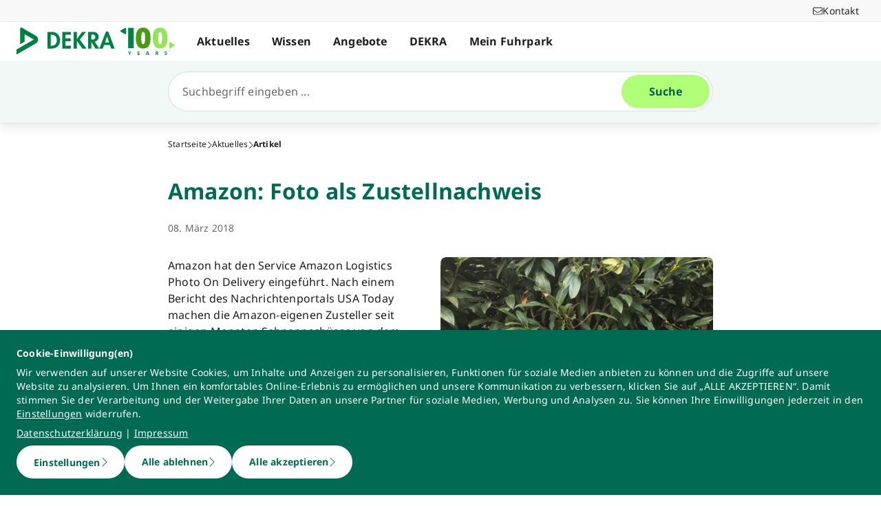

--- FILE ---
content_type: text/html; charset=utf-8
request_url: https://www.dekra.net/de/amazon-foto-zustellnachweis/
body_size: 44138
content:
<!doctype html>
<html data-n-head-ssr lang="de" data-n-head="%7B%22lang%22:%7B%22ssr%22:%22de%22%7D%7D">
  <head >
    <meta data-n-head="ssr" charset="utf-8"><meta data-n-head="ssr" name="viewport" content="width=device-width, initial-scale=1"><meta data-n-head="ssr" name="format-detection" content="telephone=no"><meta data-n-head="ssr" name="referrer" content="strict-origin-when-cross-origin"><meta data-n-head="ssr" name="description" content=" Amazon hat den Service Amazon Logistics Photo On Delivery eingeführt. "><meta data-n-head="ssr" name="search_text" content=" Amazon hat den Service Amazon Logistics Photo On Delivery eingeführt. "><meta data-n-head="ssr" name="search_headline" content="Amazon: Foto als Zustellnachweis"><meta data-n-head="ssr" name="robots" content="index, follow"><meta data-n-head="ssr" property="og:url" content="https://www.dekra.net/de/amazon-foto-zustellnachweis/"><meta data-n-head="ssr" property="og:type" content="website"><meta data-n-head="ssr" name="type" content="page"><meta data-n-head="ssr" name="type" content="article"><meta data-n-head="ssr" name="teaser_headline" content="Amazon: Foto als Zustellnachweis"><meta data-n-head="ssr" name="teaser_text" content=" Amazon hat den Service Amazon Logistics Photo On Delivery eingeführt. "><meta data-n-head="ssr" name="teaser_image_retina" content="https://dekraprod-media.e-spirit.cloud/be8af12b-394b-445a-99b0-8730683915de/media/amazon-paket-etm_1920x1080.webp"><meta data-n-head="ssr" name="teaser_image_big" content="https://dekraprod-media.e-spirit.cloud/be8af12b-394b-445a-99b0-8730683915de/media/amazon-paket-etm_870x490.webp"><meta data-n-head="ssr" name="teaser_image_medium" content="https://dekraprod-media.e-spirit.cloud/be8af12b-394b-445a-99b0-8730683915de/media/amazon-paket-etm_600x340.webp"><meta data-n-head="ssr" name="teaser_image_small" content="https://dekraprod-media.e-spirit.cloud/be8af12b-394b-445a-99b0-8730683915de/media/amazon-paket-etm_320x400.webp"><meta data-n-head="ssr" name="teaser_image_alt_text" content="Amazon Paket"><meta data-n-head="ssr" name="display_date" content="08. März 2018"><meta data-n-head="ssr" name="date_from" content="08. März 2018"><meta data-n-head="ssr" name="tag" content="c3a47b93-fc64-49d4-a571-f82a316095d3||Newsletter"><meta data-n-head="ssr" name="tag_id" content="c3a47b93-fc64-49d4-a571-f82a316095d3"><title>Amazon: Foto als Zustellnachweis</title><link data-n-head="ssr" rel="icon" type="image/x-icon" href="/favicon.ico"><script data-n-head="ssr" src="/assets/js/fakeQuery.js" defer></script><link rel="preload" href="/_nuxt/4ffdded.js" as="script"><link rel="preload" href="/_nuxt/504f6dc.js" as="script"><link rel="preload" href="/_nuxt/f8320cf.js" as="script"><link rel="preload" href="/_nuxt/cf5365b.js" as="script"><link rel="preload" href="/_nuxt/675a154.js" as="script"><link rel="preload" href="/_nuxt/2123292.js" as="script"><link rel="preload" href="/_nuxt/583cf0e.js" as="script"><link rel="preload" href="/_nuxt/650bb32.js" as="script"><link rel="preload" href="/_nuxt/a57708b.js" as="script"><link rel="preload" href="/_nuxt/bd70d93.js" as="script"><link rel="preload" href="/_nuxt/eb47a64.js" as="script"><link rel="preload" href="/_nuxt/4f1ab54.js" as="script"><link rel="preload" href="/_nuxt/3bf0db9.js" as="script"><link rel="preload" href="/_nuxt/4997436.js" as="script"><link rel="preload" href="/_nuxt/4b8d890.js" as="script"><link rel="preload" href="/_nuxt/0c122a2.js" as="script"><link rel="preload" href="/_nuxt/ff7667a.js" as="script"><link rel="preload" href="/_nuxt/02f90e2.js" as="script"><style data-vue-ssr-id="398017d2:0 3a74f22e:0 1092cdc8:0 8ab54dd4:0 138f5b7e:0 734d8a41:0 1849cec2:0 27d4ed22:0 fb7f9c1e:0 0dfc03c0:0 a27a0fc8:0 197298b8:0 eaa074ee:0 a271c746:0 c719b950:0 4c4cd58f:0 171e29b6:0 16bc08b2:0 684fea07:0 1a87affa:0 78ca02b8:0 25a8e7d8:0">/*! normalize.css v8.0.1 | MIT License | github.com/necolas/normalize.css */html{line-height:1.15;-webkit-text-size-adjust:100%}body{margin:0}main{display:block}h1{font-size:2em;margin:.67em 0}hr{box-sizing:content-box;height:0;overflow:visible}pre{font-family:monospace,monospace;font-size:1em}a{background-color:transparent}abbr[title]{border-bottom:none;-webkit-text-decoration:underline;-webkit-text-decoration:underline dotted;text-decoration:underline;text-decoration:underline dotted}b,strong{font-weight:bolder}code,kbd,samp{font-family:monospace,monospace;font-size:1em}small{font-size:80%}sub,sup{font-size:75%;line-height:0;position:relative;vertical-align:baseline}sub{bottom:-.25em}sup{top:-.5em}img{border-style:none}button,input,optgroup,select,textarea{font-family:inherit;font-size:100%;line-height:1.15;margin:0}button,input{overflow:visible}button,select{text-transform:none}[type=button],[type=reset],button{-webkit-appearance:button}[type=button]::-moz-focus-inner,[type=reset]::-moz-focus-inner,button::-moz-focus-inner{border-style:none;padding:0}[type=button]:-moz-focusring,[type=reset]:-moz-focusring,button:-moz-focusring{outline:1px dotted ButtonText}fieldset{padding:.35em .75em .625em}legend{box-sizing:border-box;color:inherit;display:table;max-width:100%;padding:0;white-space:normal}progress{vertical-align:baseline}textarea{overflow:auto}[type=number]::-webkit-inner-spin-button,[type=number]::-webkit-outer-spin-button{height:auto}details{display:block}summary{display:list-item}template{display:none}blockquote,dd,dl,figure,h1,h2,h3,h4,h5,h6,hr,p,pre{margin:0}button{background-color:transparent;background-image:none}button:focus{outline:1px dotted;outline:5px auto -webkit-focus-ring-color}fieldset,ol,ul{margin:0;padding:0}ol,ul{list-style:none}html{font-family:system-ui,-apple-system,Segoe UI,Roboto,Ubuntu,Cantarell,Noto Sans,sans-serif,BlinkMacSystemFont,Helvetica Neue,Arial,Apple Color Emoji,Segoe UI Emoji,Segoe UI Symbol,Noto Color Emoji;line-height:1.5}*,:after,:before{border:0 solid #e2e8f0;box-sizing:border-box}hr{border-top-width:1px}img{border-style:solid}textarea{resize:vertical}input::-moz-placeholder,textarea::-moz-placeholder{color:#a0aec0}input::placeholder,textarea::placeholder{color:#a0aec0}[role=button],button{cursor:pointer}table{border-collapse:collapse}h1,h2,h3,h4,h5,h6{font-size:inherit;font-weight:inherit}a{color:inherit;text-decoration:inherit}button,input,optgroup,select,textarea{color:inherit;line-height:inherit;padding:0}code,kbd,pre,samp{font-family:Menlo,Monaco,Consolas,Liberation Mono,Courier New,monospace}audio,canvas,embed,iframe,img,object,svg,video{display:block;vertical-align:middle}img,video{height:auto;max-width:100%}.pl-container{width:100%}@media (min-width:640px){.pl-container{max-width:640px}}@media (min-width:768px){.pl-container{max-width:768px}}@media (min-width:1024px){.pl-container{max-width:1024px}}@media (min-width:1280px){.pl-container{max-width:1280px}}.pl-space-x-2>:not(template)~:not(template){--space-x-reverse:0;margin-left:.5rem;margin-left:calc(.5rem*(1 - var(--space-x-reverse)));margin-right:0;margin-right:calc(.5rem*var(--space-x-reverse))}.pl-space-x-4>:not(template)~:not(template){--space-x-reverse:0;margin-left:1rem;margin-left:calc(1rem*(1 - var(--space-x-reverse)));margin-right:0;margin-right:calc(1rem*var(--space-x-reverse))}.pl-bg-white{--bg-opacity:1;background-color:#fff;background-color:rgba(255,255,255,var(--bg-opacity))}.pl-bg-gray-100{--bg-opacity:1;background-color:#f7fafc;background-color:rgba(247,250,252,var(--bg-opacity))}.pl-bg-gray-200{--bg-opacity:1;background-color:#edf2f7;background-color:rgba(237,242,247,var(--bg-opacity))}.pl-bg-gray-300{--bg-opacity:1;background-color:#e2e8f0;background-color:rgba(226,232,240,var(--bg-opacity))}.pl-bg-gray-600{--bg-opacity:1;background-color:#718096;background-color:rgba(113,128,150,var(--bg-opacity))}.pl-bg-gray-800{--bg-opacity:1;background-color:#2d3748;background-color:rgba(45,55,72,var(--bg-opacity))}.pl-bg-red-200{--bg-opacity:1;background-color:#fed7d7;background-color:rgba(254,215,215,var(--bg-opacity))}.pl-bg-blue-200{--bg-opacity:1;background-color:#bee3f8;background-color:rgba(190,227,248,var(--bg-opacity))}.pl-bg-blue-500{--bg-opacity:1;background-color:#4299e1;background-color:rgba(66,153,225,var(--bg-opacity))}.hover\:pl-bg-gray-200:hover{--bg-opacity:1;background-color:#edf2f7;background-color:rgba(237,242,247,var(--bg-opacity))}.hover\:pl-bg-blue-100:hover{--bg-opacity:1;background-color:#ebf8ff;background-color:rgba(235,248,255,var(--bg-opacity))}.pl-bg-opacity-50{--bg-opacity:0.5}.pl-border-transparent{border-color:transparent}.pl-border-gray-300{--border-opacity:1;border-color:#e2e8f0;border-color:rgba(226,232,240,var(--border-opacity))}.pl-border-gray-600{--border-opacity:1;border-color:#718096;border-color:rgba(113,128,150,var(--border-opacity))}.pl-border-red-400{--border-opacity:1;border-color:#fc8181;border-color:rgba(252,129,129,var(--border-opacity))}.pl-border-blue-400{--border-opacity:1;border-color:#63b3ed;border-color:rgba(99,179,237,var(--border-opacity))}.hover\:pl-border-green-600:hover{--border-opacity:1;border-color:#38a169;border-color:rgba(56,161,105,var(--border-opacity))}.focus\:pl-border-indigo-500:focus{--border-opacity:1;border-color:#667eea;border-color:rgba(102,126,234,var(--border-opacity))}.pl-rounded-md{border-radius:.375rem}.pl-rounded-lg{border-radius:.5rem}.pl-rounded-full{border-radius:9999px}.pl-rounded-t-md{border-top-left-radius:.375rem;border-top-right-radius:.375rem}.pl-border{border-width:1px}.pl-border-b{border-bottom-width:1px}.pl-cursor-default{cursor:default}.pl-cursor-pointer{cursor:pointer}.pl-block{display:block}.pl-inline-block{display:inline-block}.pl-flex{display:flex}.pl-inline-flex{display:inline-flex}.pl-hidden{display:none}.pl-flex-col{flex-direction:column}.pl-items-start{align-items:flex-start}.pl-items-center{align-items:center}.pl-justify-start{justify-content:flex-start}.pl-justify-center{justify-content:center}.pl-flex-1{flex:1 1 0%}.pl-flex-grow{flex-grow:1}.pl-flex-shrink-0{flex-shrink:0}.pl-font-sans{font-family:system-ui,-apple-system,Segoe UI,Roboto,Ubuntu,Cantarell,Noto Sans,sans-serif,BlinkMacSystemFont,Helvetica Neue,Arial,Apple Color Emoji,Segoe UI Emoji,Segoe UI Symbol,Noto Color Emoji}.pl-font-normal{font-weight:400}.pl-font-medium{font-weight:500}.pl-font-bold{font-weight:700}.pl-h-5{height:1.25rem}.pl-h-6{height:1.5rem}.pl-h-10{height:2.5rem}.pl-h-full{height:100%}.pl-h-screen{height:100vh}.pl-text-xs{font-size:.75rem}.pl-text-sm{font-size:.875rem}.pl-text-base{font-size:1rem}.pl-text-lg{font-size:1.125rem}.pl-mx-1{margin-left:.25rem;margin-right:.25rem}.pl-my-2{margin-bottom:.5rem;margin-top:.5rem}.pl-my-10{margin-bottom:2.5rem;margin-top:2.5rem}.pl-mx-auto{margin-left:auto;margin-right:auto}.pl-mt-1{margin-top:.25rem}.pl-ml-1{margin-left:.25rem}.pl-mt-2{margin-top:.5rem}.pl-ml-3{margin-left:.75rem}.pl-mt-4{margin-top:1rem}.pl-ml-4{margin-left:1rem}.pl-mb-5{margin-bottom:1.25rem}.pl-max-h-full{max-height:100%}.focus\:pl-outline-none:focus{outline:2px solid transparent;outline-offset:2px}.pl-overflow-auto{overflow:auto}.pl-overflow-hidden{overflow:hidden}.pl-overflow-x-auto{overflow-x:auto}.pl-p-4{padding:1rem}.pl-p-5{padding:1.25rem}.pl-py-1{padding-bottom:.25rem;padding-top:.25rem}.pl-py-2{padding-bottom:.5rem;padding-top:.5rem}.pl-px-2{padding-left:.5rem;padding-right:.5rem}.pl-py-3{padding-bottom:.75rem;padding-top:.75rem}.pl-px-4{padding-left:1rem;padding-right:1rem}.pl-py-10{padding-bottom:2.5rem;padding-top:2.5rem}.pl-pl-1{padding-left:.25rem}.pl-pr-2{padding-right:.5rem}.pl-pl-3{padding-left:.75rem}.pl-pr-4{padding-right:1rem}.pl-pr-10{padding-right:2.5rem}.pl-pointer-events-none{pointer-events:none}.pl-pointer-events-auto{pointer-events:auto}.pl-fixed{position:fixed}.pl-absolute{position:absolute}.pl-relative{position:relative}.pl-inset-y-0{bottom:0;top:0}.pl-top-0{top:0}.pl-right-0{right:0}.pl-left-0{left:0}.pl-shadow-sm{box-shadow:0 1px 2px 0 rgba(0,0,0,.05)}.pl-shadow-md{box-shadow:0 4px 6px -1px rgba(0,0,0,.1),0 2px 4px -1px rgba(0,0,0,.06)}.pl-shadow-lg{box-shadow:0 10px 15px -3px rgba(0,0,0,.1),0 4px 6px -2px rgba(0,0,0,.05)}.pl-text-left{text-align:left}.pl-text-right{text-align:right}.pl-text-gray-100{--text-opacity:1;color:#f7fafc;color:rgba(247,250,252,var(--text-opacity))}.pl-text-gray-400{--text-opacity:1;color:#cbd5e0;color:rgba(203,213,224,var(--text-opacity))}.pl-text-gray-700{--text-opacity:1;color:#4a5568;color:rgba(74,85,104,var(--text-opacity))}.pl-text-gray-900{--text-opacity:1;color:#1a202c;color:rgba(26,32,44,var(--text-opacity))}.pl-text-red-900{--text-opacity:1;color:#742a2a;color:rgba(116,42,42,var(--text-opacity))}.pl-text-blue-600{--text-opacity:1;color:#3182ce;color:rgba(49,130,206,var(--text-opacity))}.pl-text-blue-900{--text-opacity:1;color:#2a4365;color:rgba(42,67,101,var(--text-opacity))}.hover\:pl-text-gray-700:hover{--text-opacity:1;color:#4a5568;color:rgba(74,85,104,var(--text-opacity))}.hover\:pl-underline:hover,.pl-underline{-webkit-text-decoration:underline;text-decoration:underline}.pl-select-none{-webkit-user-select:none;-moz-user-select:none;user-select:none}.pl-truncate{overflow:hidden;text-overflow:ellipsis;white-space:nowrap}.pl-w-5{width:1.25rem}.pl-w-6{width:1.5rem}.pl-w-10{width:2.5rem}.pl-w-full{width:100%}.pl-z-0{z-index:0}.pl-z-50{z-index:50}.pl-z-info{z-index:99999}.pl-transform{--transform-translate-x:0;--transform-translate-y:0;--transform-rotate:0;--transform-skew-x:0;--transform-skew-y:0;--transform-scale-x:1;--transform-scale-y:1;transform:translateX(0) translateY(0) rotate(0) skewX(0) skewY(0) scaleX(1) scaleY(1);transform:translateX(var(--transform-translate-x)) translateY(var(--transform-translate-y)) rotate(var(--transform-rotate)) skewX(var(--transform-skew-x)) skewY(var(--transform-skew-y)) scaleX(var(--transform-scale-x)) scaleY(var(--transform-scale-y))}.pl-transition-transform{transition-property:transform}.pl-duration-200{transition-duration:.2s}@keyframes spin{to{transform:rotate(1turn)}}@keyframes ping{75%,to{opacity:0;transform:scale(2)}}@keyframes pulse{50%{opacity:.5}}@keyframes bounce{0%,to{animation-timing-function:cubic-bezier(.8,0,1,1);transform:translateY(-25%)}50%{animation-timing-function:cubic-bezier(0,0,.2,1);transform:none}}@media (min-width:640px){.sm\:pl-block{display:block}.sm\:pl-hidden{display:none}.sm\:pl-text-sm{font-size:.875rem}}@media (min-width:768px){.md\:pl-p-6{padding:1.5rem}.md\:pl-px-6{padding-left:1.5rem;padding-right:1.5rem}}@media (min-width:1024px){.lg\:pl-p-10{padding:2.5rem}.lg\:pl-py-5{padding-bottom:1.25rem;padding-top:1.25rem}.lg\:pl-px-6{padding-left:1.5rem;padding-right:1.5rem}.lg\:pl-px-10{padding-left:2.5rem;padding-right:2.5rem}}@media (min-width:1280px){.xl\:pl-w-3\/4{width:75%}}code[class*=language-],pre[class*=language-]{background:none;color:#f8f8f2;font-family:Consolas,Monaco,Andale Mono,Ubuntu Mono,monospace;font-size:1em;text-align:left;text-shadow:0 1px rgba(0,0,0,.3);white-space:pre;word-break:normal;word-spacing:normal;word-wrap:normal;hyphens:none;line-height:1.5;-moz-tab-size:4;-o-tab-size:4;tab-size:4}pre[class*=language-]{border-radius:.3em;margin:.5em 0;overflow:auto;padding:1em}:not(pre)>code[class*=language-],pre[class*=language-]{background:#272822}:not(pre)>code[class*=language-]{border-radius:.3em;padding:.1em;white-space:normal}.token.cdata,.token.comment,.token.doctype,.token.prolog{color:#8292a2}.token.punctuation{color:#f8f8f2}.token.namespace{opacity:.7}.token.constant,.token.deleted,.token.property,.token.symbol,.token.tag{color:#f92672}.token.boolean,.token.number{color:#ae81ff}.token.attr-name,.token.builtin,.token.char,.token.inserted,.token.selector,.token.string{color:#a6e22e}.language-css .token.string,.style .token.string,.token.entity,.token.operator,.token.url,.token.variable{color:#f8f8f2}.token.atrule,.token.attr-value,.token.class-name,.token.function{color:#e6db74}.token.keyword{color:#66d9ef}.token.important,.token.regex{color:#fd971f}.token.bold,.token.important{font-weight:700}.token.italic{font-style:italic}.token.entity{cursor:help}.Code[class*=language-]{font-size:.75rem;--bg-opacity:1;background-color:#1a202c;background-color:rgba(26,32,44,var(--bg-opacity));margin-bottom:1rem;margin-top:1rem}:not(pre)>code[class*=language-].Code{padding:.25rem .5rem}.pl-add-content-container{align-items:center;color:#fff;display:flex;font-size:25px;justify-content:center;padding:32px 0}.pl-add-content-button{background-color:#3288c3;border-radius:1.5em;cursor:pointer;line-height:3em;overflow:hidden;text-align:center;transition:all .3s cubic-bezier(.4,0,.2,1);white-space:nowrap;width:3em}.pl-add-content-button:hover{background-color:#286894;border-radius:.125rem;width:10em}.pl-add-content-button svg{height:2em;margin:.5em;width:2em}.pl-add-content-button-text,.pl-add-content-button:hover svg{display:none}.pl-add-content-button:hover .pl-add-content-button-text{display:block}
@font-face{font-display:block;font-family:"Noto Sans";font-style:normal;font-weight:400;src:local("Noto Sans Regular"),local("NotoSans-Regular"),url(/_nuxt/fonts/NotoSans-Regular.9a7ce1b.woff2) format("woff2"),url(/_nuxt/fonts/NotoSans-Regular.0505760.woff) format("woff")}@font-face{font-display:block;font-family:"Noto Sans";font-style:italic;font-weight:400;src:local("Noto Sans Italic"),local("NotoSans-Italic"),url(/_nuxt/fonts/NotoSans-Italic.516f235.woff2) format("woff2"),url(/_nuxt/fonts/NotoSans-Italic.79ab268.woff) format("woff")}@font-face{font-display:block;font-family:"Noto Sans";font-style:normal;font-weight:600;src:local("Noto Sans SemiBold"),local("NotoSans-SemiBold"),url(/_nuxt/fonts/NotoSans-SemiBold.403ac3f.woff2) format("woff2"),url(/_nuxt/fonts/NotoSans-SemiBold.6a0bab4.woff) format("woff")}@font-face{font-display:block;font-family:"Noto Sans";font-style:italic;font-weight:600;src:local("Noto Sans SemiBold Italic"),local("NotoSans-SemiBoldItalic"),url(/_nuxt/fonts/NotoSans-SemiBoldItalic.8d0689b.woff2) format("woff2"),url(/_nuxt/fonts/NotoSans-SemiBoldItalic.e449751.woff) format("woff")}@font-face{font-display:block;font-family:"Noto Sans";font-style:normal;font-weight:700;src:local("Noto Sans Bold"),local("NotoSans-Bold"),url(/_nuxt/fonts/NotoSans-Bold.903d452.woff2) format("woff2"),url(/_nuxt/fonts/NotoSans-Bold.61abd3d.woff) format("woff")}@font-face{font-display:block;font-family:"Noto Sans";font-style:italic;font-weight:700;src:local("Noto Sans Bold Italic"),local("NotoSans-BoldItalic"),url(/_nuxt/fonts/NotoSans-BoldItalic.c5db33b.woff2) format("woff2"),url(/_nuxt/fonts/NotoSans-BoldItalic.6ffa229.woff) format("woff")}
:root{--tw-blur:blur(0px);--tw-brightness:brightness(1);--tw-contrast:contrast(1);--tw-grayscale:grayscale(0);--tw-hue-rotate:hue-rotate(0deg);--tw-invert:invert(0);--tw-saturate:saturate(1);--tw-sepia:sepia(0);--tw-drop-shadow:drop-shadow(0 0);--scrollbar-width:0px;--results-list-width:440px}body.no-scroll{overflow:hidden}.noTransition{transition:none!important}.list-enter-active,.list-leave-active{transition:all .3s}.list-enter{opacity:0}.list-leave-to{transition-duration:0s}*,:after,:before{--tw-border-spacing-x:0;--tw-border-spacing-y:0;--tw-translate-x:0;--tw-translate-y:0;--tw-rotate:0;--tw-skew-x:0;--tw-skew-y:0;--tw-scale-x:1;--tw-scale-y:1;--tw-pan-x: ;--tw-pan-y: ;--tw-pinch-zoom: ;--tw-scroll-snap-strictness:proximity;--tw-gradient-from-position: ;--tw-gradient-via-position: ;--tw-gradient-to-position: ;--tw-ordinal: ;--tw-slashed-zero: ;--tw-numeric-figure: ;--tw-numeric-spacing: ;--tw-numeric-fraction: ;--tw-ring-inset: ;--tw-ring-offset-width:0px;--tw-ring-offset-color:#fff;--tw-ring-color:rgba(59,130,246,.5);--tw-ring-offset-shadow:0 0 transparent;--tw-ring-shadow:0 0 transparent;--tw-shadow:0 0 transparent;--tw-shadow-colored:0 0 transparent;--tw-blur: ;--tw-brightness: ;--tw-contrast: ;--tw-grayscale: ;--tw-hue-rotate: ;--tw-invert: ;--tw-saturate: ;--tw-sepia: ;--tw-drop-shadow: ;--tw-backdrop-blur: ;--tw-backdrop-brightness: ;--tw-backdrop-contrast: ;--tw-backdrop-grayscale: ;--tw-backdrop-hue-rotate: ;--tw-backdrop-invert: ;--tw-backdrop-opacity: ;--tw-backdrop-saturate: ;--tw-backdrop-sepia: ;--tw-contain-size: ;--tw-contain-layout: ;--tw-contain-paint: ;--tw-contain-style: }::backdrop{--tw-border-spacing-x:0;--tw-border-spacing-y:0;--tw-translate-x:0;--tw-translate-y:0;--tw-rotate:0;--tw-skew-x:0;--tw-skew-y:0;--tw-scale-x:1;--tw-scale-y:1;--tw-pan-x: ;--tw-pan-y: ;--tw-pinch-zoom: ;--tw-scroll-snap-strictness:proximity;--tw-gradient-from-position: ;--tw-gradient-via-position: ;--tw-gradient-to-position: ;--tw-ordinal: ;--tw-slashed-zero: ;--tw-numeric-figure: ;--tw-numeric-spacing: ;--tw-numeric-fraction: ;--tw-ring-inset: ;--tw-ring-offset-width:0px;--tw-ring-offset-color:#fff;--tw-ring-color:rgba(59,130,246,.5);--tw-ring-offset-shadow:0 0 transparent;--tw-ring-shadow:0 0 transparent;--tw-shadow:0 0 transparent;--tw-shadow-colored:0 0 transparent;--tw-blur: ;--tw-brightness: ;--tw-contrast: ;--tw-grayscale: ;--tw-hue-rotate: ;--tw-invert: ;--tw-saturate: ;--tw-sepia: ;--tw-drop-shadow: ;--tw-backdrop-blur: ;--tw-backdrop-brightness: ;--tw-backdrop-contrast: ;--tw-backdrop-grayscale: ;--tw-backdrop-hue-rotate: ;--tw-backdrop-invert: ;--tw-backdrop-opacity: ;--tw-backdrop-saturate: ;--tw-backdrop-sepia: ;--tw-contain-size: ;--tw-contain-layout: ;--tw-contain-paint: ;--tw-contain-style: }/*! tailwindcss v3.4.18 | MIT License | https://tailwindcss.com*/*,:after,:before{border:0 solid #d2d2d2;box-sizing:border-box}:after,:before{--tw-content:""}:host,html{line-height:1.5;-webkit-text-size-adjust:100%;font-family:ui-sans-serif,system-ui,-apple-system,Segoe UI,Roboto,Ubuntu,Cantarell,Noto Sans,sans-serif,"Apple Color Emoji","Segoe UI Emoji","Segoe UI Symbol","Noto Color Emoji";font-feature-settings:normal;font-variation-settings:normal;-moz-tab-size:4;-o-tab-size:4;tab-size:4;-webkit-tap-highlight-color:transparent}body{line-height:inherit;margin:0}hr{border-top-width:1px;color:inherit;height:0}abbr:where([title]){text-decoration:underline;-webkit-text-decoration:underline dotted;text-decoration:underline dotted}h1,h2,h3,h4,h5,h6{font-size:inherit;font-weight:inherit}a{color:inherit;text-decoration:inherit}b,strong{font-weight:bolder}code,kbd,pre,samp{font-family:ui-monospace,SFMono-Regular,Menlo,Monaco,Consolas,"Liberation Mono","Courier New",monospace;font-feature-settings:normal;font-size:1em;font-variation-settings:normal}small{font-size:80%}sub,sup{font-size:75%;line-height:0;position:relative;vertical-align:baseline}sub{bottom:-.25em}sup{top:-.5em}table{border-collapse:collapse;border-color:inherit;text-indent:0}button,input,optgroup,select,textarea{color:inherit;font-family:inherit;font-feature-settings:inherit;font-size:100%;font-variation-settings:inherit;font-weight:inherit;letter-spacing:inherit;line-height:inherit;margin:0;padding:0}button,select{text-transform:none}button,input:where([type=button]),input:where([type=reset]),input:where([type=submit]){-webkit-appearance:button;background-color:transparent;background-image:none}:-moz-focusring{outline:auto}:-moz-ui-invalid{box-shadow:none}progress{vertical-align:baseline}::-webkit-inner-spin-button,::-webkit-outer-spin-button{height:auto}[type=search]{-webkit-appearance:textfield;outline-offset:-2px}::-webkit-search-decoration{-webkit-appearance:none}::-webkit-file-upload-button{-webkit-appearance:button;font:inherit}summary{display:list-item}blockquote,dd,dl,figure,h1,h2,h3,h4,h5,h6,hr,p,pre{margin:0}fieldset{margin:0}fieldset,legend{padding:0}menu,ol,ul{list-style:none;margin:0;padding:0}dialog{padding:0}textarea{resize:vertical}input::-moz-placeholder,textarea::-moz-placeholder{color:#9d9d9d;opacity:1}input::placeholder,textarea::placeholder{color:#9d9d9d;opacity:1}[role=button],button{cursor:pointer}:disabled{cursor:default}audio,canvas,embed,iframe,img,object,svg,video{display:block;vertical-align:middle}img,video{height:auto;max-width:100%}[hidden]:where(:not([hidden=until-found])){display:none}.\!container{width:100%!important}.container{width:100%}@media (min-width:0px){.\!container{max-width:0!important}.container{max-width:0}}@media (min-width:600px){.\!container{max-width:600px!important}.container{max-width:600px}}@media (min-width:900px){.\!container{max-width:900px!important}.container{max-width:900px}}@media (min-width:1284px){.\!container{max-width:1284px!important}.container{max-width:1284px}}@media (min-width:1320px){.\!container{max-width:1320px!important}.container{max-width:1320px}}@media (min-width:1920px){.\!container{max-width:1920px!important}.container{max-width:1920px}}.sr-only{height:1px;margin:-1px;overflow:hidden;padding:0;position:absolute;width:1px;clip:rect(0,0,0,0);border-width:0;white-space:nowrap}.pointer-events-none{pointer-events:none}.pointer-events-auto{pointer-events:auto}.visible{visibility:visible}.invisible{visibility:hidden}.static{position:static}.fixed{position:fixed}.absolute{position:absolute}.relative{position:relative}.sticky{position:sticky}.inset-0{bottom:0;left:0;right:0;top:0}.\!top-1\/2{top:50%!important}.-left-4{left:-1rem}.-left-5{left:-1.25rem}.-right-5{right:-1.25rem}.-top-1{top:-.25rem}.bottom-0{bottom:0}.bottom-20{bottom:5rem}.bottom-44{bottom:11rem}.bottom-8{bottom:2rem}.bottom-px{bottom:1px}.left-0{left:0}.left-1\/2{left:50%}.left-10{left:2.5rem}.left-2{left:.5rem}.left-3{left:.75rem}.left-4{left:1rem}.left-\[-174px\]{left:-174px}.left-\[90\%\]{left:90%}.left-\[calc\(100\%\+24px\)\]{left:calc(100% + 24px)}.left-full{left:100%}.right-0{right:0}.right-10{right:2.5rem}.right-2{right:.5rem}.right-3\.5{right:.875rem}.right-4{right:1rem}.right-6{right:1.5rem}.right-\[calc\(100\%\+24px\)\]{right:calc(100% + 24px)}.top-0{top:0}.top-0\.5{top:.125rem}.top-1{top:.25rem}.top-1\/2{top:50%}.top-10{top:2.5rem}.top-16{top:4rem}.top-2{top:.5rem}.top-2\.5{top:.625rem}.top-4{top:1rem}.top-5{top:1.25rem}.top-6{top:1.5rem}.top-\[67px\]{top:67px}.top-full{top:100%}.-z-10{z-index:-10}.z-0{z-index:0}.z-10{z-index:10}.z-20{z-index:20}.z-30{z-index:30}.z-40{z-index:40}.z-50{z-index:50}.z-\[49\]{z-index:49}.z-\[60\]{z-index:60}.z-\[70\]{z-index:70}.z-\[80\]{z-index:80}.col-auto{grid-column:auto}.col-span-12{grid-column:span 12/span 12}.col-span-4{grid-column:span 4/span 4}.col-span-6{grid-column:span 6/span 6}.col-span-full{grid-column:1/-1}.col-start-1{grid-column-start:1}.row-1{grid-row:1}.row-span-2{grid-row:span 2/span 2}.row-start-1{grid-row-start:1}.row-start-2{grid-row-start:2}.float-right{float:right}.float-left{float:left}.clear-left{clear:left}.\!m-0{margin:0!important}.-m-px{margin:-1px}.m-0{margin:0}.m-2{margin:.5rem}.m-auto{margin:auto}.-mx-4{margin-left:-1rem;margin-right:-1rem}.-mx-6{margin-left:-1.5rem;margin-right:-1.5rem}.mx-3{margin-left:.75rem;margin-right:.75rem}.mx-5{margin-left:1.25rem;margin-right:1.25rem}.mx-auto{margin-left:auto;margin-right:auto}.my-0{margin-bottom:0;margin-top:0}.my-0\.5{margin-bottom:.125rem;margin-top:.125rem}.my-2{margin-bottom:.5rem;margin-top:.5rem}.my-4{margin-bottom:1rem;margin-top:1rem}.my-6{margin-bottom:1.5rem;margin-top:1.5rem}.\!mb-0{margin-bottom:0!important}.\!mb-6{margin-bottom:1.5rem!important}.\!mt-0{margin-top:0!important}.\!mt-2{margin-top:.5rem!important}.\!mt-4{margin-top:1rem!important}.-mb-4{margin-bottom:-1rem}.-ml-4{margin-left:-1rem}.-ml-5{margin-left:-1.25rem}.-ml-6{margin-left:-1.5rem}.-mr-4{margin-right:-1rem}.-mr-6{margin-right:-1.5rem}.-mt-1{margin-top:-.25rem}.-mt-4{margin-top:-1rem}.-mt-6{margin-top:-1.5rem}.mb-0{margin-bottom:0}.mb-1{margin-bottom:.25rem}.mb-12{margin-bottom:3rem}.mb-2{margin-bottom:.5rem}.mb-2\.5{margin-bottom:.625rem}.mb-3{margin-bottom:.75rem}.mb-4{margin-bottom:1rem}.mb-5{margin-bottom:1.25rem}.mb-6{margin-bottom:1.5rem}.mb-\[14vw\]{margin-bottom:14vw}.ml-3\.5{margin-left:.875rem}.ml-5{margin-left:1.25rem}.ml-6{margin-left:1.5rem}.ml-7{margin-left:1.75rem}.ml-\[10px\]{margin-left:10px}.ml-auto{margin-left:auto}.mr-1{margin-right:.25rem}.mr-2{margin-right:.5rem}.mr-3\.5{margin-right:.875rem}.mr-4{margin-right:1rem}.mr-6{margin-right:1.5rem}.mr-8{margin-right:2rem}.mt-0{margin-top:0}.mt-0\.5{margin-top:.125rem}.mt-10{margin-top:2.5rem}.mt-12{margin-top:3rem}.mt-2{margin-top:.5rem}.mt-24{margin-top:6rem}.mt-3{margin-top:.75rem}.mt-4{margin-top:1rem}.mt-5{margin-top:1.25rem}.mt-6{margin-top:1.5rem}.mt-8{margin-top:2rem}.mt-9{margin-top:2.25rem}.mt-\[2px\]{margin-top:2px}.mt-auto{margin-top:auto}.mt-px{margin-top:1px}.box-content{box-sizing:content-box}.block{display:block}.inline-block{display:inline-block}.\!inline{display:inline!important}.inline{display:inline}.\!flex{display:flex!important}.flex{display:flex}.inline-flex{display:inline-flex}.table{display:table}.grid{display:grid}.contents{display:contents}.\!hidden{display:none!important}.hidden{display:none}.aspect-3\/4{aspect-ratio:3/4}.aspect-4\/3{aspect-ratio:4/3}.aspect-9\/16{aspect-ratio:9/16}.aspect-\[6\/5\]{aspect-ratio:6/5}.aspect-square{aspect-ratio:1/1}.aspect-video{aspect-ratio:16/9}.\!h-auto{height:auto!important}.\!h-full{height:100%!important}.h-0{height:0}.h-1{height:.25rem}.h-1\.5{height:.375rem}.h-10{height:2.5rem}.h-12{height:3rem}.h-14{height:3.5rem}.h-16{height:4rem}.h-3{height:.75rem}.h-4{height:1rem}.h-5{height:1.25rem}.h-6{height:1.5rem}.h-64{height:16rem}.h-7{height:1.75rem}.h-8{height:2rem}.h-80{height:20rem}.h-\[105px\]{height:105px}.h-\[130px\]{height:130px}.h-\[14px\]{height:14px}.h-\[250px\]{height:250px}.h-\[26px\]{height:26px}.h-\[3\.875rem\]{height:3.875rem}.h-\[30px\]{height:30px}.h-\[373px\]{height:373px}.h-\[48px\]{height:48px}.h-\[54px\]{height:54px}.h-\[560px\]{height:560px}.h-\[584px\]{height:584px}.h-\[62px\]{height:62px}.h-\[67px\]{height:67px}.h-\[90\%\]{height:90%}.h-\[calc\(100vh-120px\)\]{height:calc(100vh - 120px)}.h-\[inherit\]{height:inherit}.h-\[var\(--unit-100vh\)\]{height:var(--unit-100vh)}.h-auto{height:auto}.h-fit{height:-moz-fit-content;height:fit-content}.h-full{height:100%}.h-px{height:1px}.h-screen{height:100vh;height:100dvh}.max-h-0{max-height:0}.max-h-20{max-height:5rem}.max-h-60{max-height:15rem}.max-h-\[320px\]{max-height:320px}.max-h-\[40\%\]{max-height:40%}.max-h-\[400px\]{max-height:400px}.max-h-\[77vh\]{max-height:77vh}.max-h-full{max-height:100%}.max-h-min{max-height:-moz-min-content;max-height:min-content}.max-h-screen{max-height:100vh}.min-h-12{min-height:3rem}.min-h-20{min-height:5rem}.min-h-\[20px\]{min-height:20px}.min-h-\[240px\]{min-height:240px}.min-h-\[264px\]{min-height:264px}.min-h-\[32px\]{min-height:32px}.min-h-\[48px\]{min-height:48px}.min-h-\[50vh\]{min-height:50vh}.min-h-\[590px\]{min-height:590px}.min-h-screen{min-height:100vh}.\!w-auto{width:auto!important}.\!w-full{width:100%!important}.\!w-max{width:-moz-max-content!important;width:max-content!important}.w-1\/2{width:50%}.w-1\/4{width:25%}.w-12{width:3rem}.w-28{width:7rem}.w-3{width:.75rem}.w-36{width:9rem}.w-4{width:1rem}.w-48{width:12rem}.w-5{width:1.25rem}.w-8{width:2rem}.w-9{width:2.25rem}.w-\[128px\]{width:128px}.w-\[135px\]{width:135px}.w-\[14px\]{width:14px}.w-\[240px\]{width:240px}.w-\[26px\]{width:26px}.w-\[300\%\]{width:300%}.w-\[37\.5rem\]{width:37.5rem}.w-\[48px\]{width:48px}.w-\[60\%\]{width:60%}.w-\[76px\]{width:76px}.w-\[80\%\]{width:80%}.w-\[88px\]{width:88px}.w-\[90\%\]{width:90%}.w-\[95\%\]{width:95%}.w-\[calc\(100\%_-_161px\)\]{width:calc(100% - 161px)}.w-\[calc\(100\%_-_var\(--scrollbar-width\)\)\]{width:100%;width:calc(100% - var(--scrollbar-width))}.w-auto{width:auto}.w-fit{width:-moz-fit-content;width:fit-content}.w-full{width:100%}.w-max{width:-moz-max-content;width:max-content}.w-screen{width:100vw}.min-w-0{min-width:0}.min-w-12{min-width:3rem}.min-w-32{min-width:8rem}.min-w-36{min-width:9rem}.min-w-4{min-width:1rem}.min-w-\[140px\]{min-width:140px}.min-w-\[15\.5rem\]{min-width:15.5rem}.min-w-full{min-width:100%}.min-w-min{min-width:-moz-min-content;min-width:min-content}.max-w-28{max-width:7rem}.max-w-60{max-width:15rem}.max-w-\[1271px\]{max-width:1271px}.max-w-\[1320px\]{max-width:1320px}.max-w-\[1920px\]{max-width:1920px}.max-w-\[200px\]{max-width:200px}.max-w-\[272px\]{max-width:272px}.max-w-\[50\%\]{max-width:50%}.max-w-\[52\%\]{max-width:52%}.max-w-\[52\.5rem\]{max-width:52.5rem}.max-w-\[68px\]{max-width:68px}.max-w-\[75\%\]{max-width:75%}.max-w-\[82\.5rem\]{max-width:82.5rem}.max-w-\[840px\]{max-width:840px}.max-w-\[944px\]{max-width:944px}.max-w-fit{max-width:-moz-fit-content;max-width:fit-content}.max-w-full{max-width:100%}.max-w-max{max-width:-moz-max-content;max-width:max-content}.max-w-sm{max-width:24rem}.max-w-xs{max-width:20rem}.flex-1{flex:1 1 0%}.flex-\[1_0_160px\]{flex:1 0 160px}.flex-\[1_0_calc\(100\%-48px\)\]{flex:1 0 calc(100% - 48px)}.flex-auto{flex:1 1 auto}.flex-none{flex:none}.flex-shrink{flex-shrink:1}.flex-shrink-0,.shrink-0{flex-shrink:0}.flex-grow{flex-grow:1}.flex-grow-0{flex-grow:0}.grow{flex-grow:1}.grow-0{flex-grow:0}.basis-0{flex-basis:0px}.basis-1\/3{flex-basis:33.333333%}.basis-2\/3{flex-basis:66.666667%}.basis-52{flex-basis:13rem}.basis-full{flex-basis:100%}.origin-right{transform-origin:right}.origin-top{transform-origin:top}.\!translate-y-\[-93px\]{--tw-translate-y:-93px!important;transform:translate(var(--tw-translate-x),-93px) rotate(var(--tw-rotate)) skewX(var(--tw-skew-x)) skewY(var(--tw-skew-y)) scaleX(var(--tw-scale-x)) scaleY(var(--tw-scale-y))!important;transform:translate(var(--tw-translate-x),var(--tw-translate-y)) rotate(var(--tw-rotate)) skewX(var(--tw-skew-x)) skewY(var(--tw-skew-y)) scaleX(var(--tw-scale-x)) scaleY(var(--tw-scale-y))!important}.-translate-x-1\/2{--tw-translate-x:-50%;transform:translate(-50%,var(--tw-translate-y)) rotate(var(--tw-rotate)) skewX(var(--tw-skew-x)) skewY(var(--tw-skew-y)) scaleX(var(--tw-scale-x)) scaleY(var(--tw-scale-y));transform:translate(var(--tw-translate-x),var(--tw-translate-y)) rotate(var(--tw-rotate)) skewX(var(--tw-skew-x)) skewY(var(--tw-skew-y)) scaleX(var(--tw-scale-x)) scaleY(var(--tw-scale-y))}.-translate-x-\[250px\]{--tw-translate-x:-250px;transform:translate(-250px,var(--tw-translate-y)) rotate(var(--tw-rotate)) skewX(var(--tw-skew-x)) skewY(var(--tw-skew-y)) scaleX(var(--tw-scale-x)) scaleY(var(--tw-scale-y));transform:translate(var(--tw-translate-x),var(--tw-translate-y)) rotate(var(--tw-rotate)) skewX(var(--tw-skew-x)) skewY(var(--tw-skew-y)) scaleX(var(--tw-scale-x)) scaleY(var(--tw-scale-y))}.-translate-x-\[68\%\]{--tw-translate-x:-68%;transform:translate(-68%,var(--tw-translate-y)) rotate(var(--tw-rotate)) skewX(var(--tw-skew-x)) skewY(var(--tw-skew-y)) scaleX(var(--tw-scale-x)) scaleY(var(--tw-scale-y));transform:translate(var(--tw-translate-x),var(--tw-translate-y)) rotate(var(--tw-rotate)) skewX(var(--tw-skew-x)) skewY(var(--tw-skew-y)) scaleX(var(--tw-scale-x)) scaleY(var(--tw-scale-y))}.-translate-x-full{--tw-translate-x:-100%;transform:translate(-100%,var(--tw-translate-y)) rotate(var(--tw-rotate)) skewX(var(--tw-skew-x)) skewY(var(--tw-skew-y)) scaleX(var(--tw-scale-x)) scaleY(var(--tw-scale-y));transform:translate(var(--tw-translate-x),var(--tw-translate-y)) rotate(var(--tw-rotate)) skewX(var(--tw-skew-x)) skewY(var(--tw-skew-y)) scaleX(var(--tw-scale-x)) scaleY(var(--tw-scale-y))}.-translate-y-1\/2{--tw-translate-y:-50%;transform:translate(var(--tw-translate-x),-50%) rotate(var(--tw-rotate)) skewX(var(--tw-skew-x)) skewY(var(--tw-skew-y)) scaleX(var(--tw-scale-x)) scaleY(var(--tw-scale-y));transform:translate(var(--tw-translate-x),var(--tw-translate-y)) rotate(var(--tw-rotate)) skewX(var(--tw-skew-x)) skewY(var(--tw-skew-y)) scaleX(var(--tw-scale-x)) scaleY(var(--tw-scale-y))}.-translate-y-\[120px\]{--tw-translate-y:-120px;transform:translate(var(--tw-translate-x),-120px) rotate(var(--tw-rotate)) skewX(var(--tw-skew-x)) skewY(var(--tw-skew-y)) scaleX(var(--tw-scale-x)) scaleY(var(--tw-scale-y));transform:translate(var(--tw-translate-x),var(--tw-translate-y)) rotate(var(--tw-rotate)) skewX(var(--tw-skew-x)) skewY(var(--tw-skew-y)) scaleX(var(--tw-scale-x)) scaleY(var(--tw-scale-y))}.-translate-y-\[12px\]{--tw-translate-y:-12px;transform:translate(var(--tw-translate-x),-12px) rotate(var(--tw-rotate)) skewX(var(--tw-skew-x)) skewY(var(--tw-skew-y)) scaleX(var(--tw-scale-x)) scaleY(var(--tw-scale-y));transform:translate(var(--tw-translate-x),var(--tw-translate-y)) rotate(var(--tw-rotate)) skewX(var(--tw-skew-x)) skewY(var(--tw-skew-y)) scaleX(var(--tw-scale-x)) scaleY(var(--tw-scale-y))}.-translate-y-\[69\%\]{--tw-translate-y:-69%;transform:translate(var(--tw-translate-x),-69%) rotate(var(--tw-rotate)) skewX(var(--tw-skew-x)) skewY(var(--tw-skew-y)) scaleX(var(--tw-scale-x)) scaleY(var(--tw-scale-y));transform:translate(var(--tw-translate-x),var(--tw-translate-y)) rotate(var(--tw-rotate)) skewX(var(--tw-skew-x)) skewY(var(--tw-skew-y)) scaleX(var(--tw-scale-x)) scaleY(var(--tw-scale-y))}.-translate-y-full{--tw-translate-y:-100%;transform:translate(var(--tw-translate-x),-100%) rotate(var(--tw-rotate)) skewX(var(--tw-skew-x)) skewY(var(--tw-skew-y)) scaleX(var(--tw-scale-x)) scaleY(var(--tw-scale-y));transform:translate(var(--tw-translate-x),var(--tw-translate-y)) rotate(var(--tw-rotate)) skewX(var(--tw-skew-x)) skewY(var(--tw-skew-y)) scaleX(var(--tw-scale-x)) scaleY(var(--tw-scale-y))}.translate-x-0{--tw-translate-x:0px;transform:translateY(var(--tw-translate-y)) rotate(var(--tw-rotate)) skewX(var(--tw-skew-x)) skewY(var(--tw-skew-y)) scaleX(var(--tw-scale-x)) scaleY(var(--tw-scale-y));transform:translate(var(--tw-translate-x),var(--tw-translate-y)) rotate(var(--tw-rotate)) skewX(var(--tw-skew-x)) skewY(var(--tw-skew-y)) scaleX(var(--tw-scale-x)) scaleY(var(--tw-scale-y))}.translate-x-\[-174px\]{--tw-translate-x:-174px;transform:translate(-174px,var(--tw-translate-y)) rotate(var(--tw-rotate)) skewX(var(--tw-skew-x)) skewY(var(--tw-skew-y)) scaleX(var(--tw-scale-x)) scaleY(var(--tw-scale-y));transform:translate(var(--tw-translate-x),var(--tw-translate-y)) rotate(var(--tw-rotate)) skewX(var(--tw-skew-x)) skewY(var(--tw-skew-y)) scaleX(var(--tw-scale-x)) scaleY(var(--tw-scale-y))}.translate-x-full{--tw-translate-x:100%;transform:translate(100%,var(--tw-translate-y)) rotate(var(--tw-rotate)) skewX(var(--tw-skew-x)) skewY(var(--tw-skew-y)) scaleX(var(--tw-scale-x)) scaleY(var(--tw-scale-y));transform:translate(var(--tw-translate-x),var(--tw-translate-y)) rotate(var(--tw-rotate)) skewX(var(--tw-skew-x)) skewY(var(--tw-skew-y)) scaleX(var(--tw-scale-x)) scaleY(var(--tw-scale-y))}.translate-y-0{--tw-translate-y:0px;transform:translate(var(--tw-translate-x)) rotate(var(--tw-rotate)) skewX(var(--tw-skew-x)) skewY(var(--tw-skew-y)) scaleX(var(--tw-scale-x)) scaleY(var(--tw-scale-y));transform:translate(var(--tw-translate-x),var(--tw-translate-y)) rotate(var(--tw-rotate)) skewX(var(--tw-skew-x)) skewY(var(--tw-skew-y)) scaleX(var(--tw-scale-x)) scaleY(var(--tw-scale-y))}.translate-y-\[-0\.075em\]{--tw-translate-y:-0.075em;transform:translate(var(--tw-translate-x),-.075em) rotate(var(--tw-rotate)) skewX(var(--tw-skew-x)) skewY(var(--tw-skew-y)) scaleX(var(--tw-scale-x)) scaleY(var(--tw-scale-y));transform:translate(var(--tw-translate-x),var(--tw-translate-y)) rotate(var(--tw-rotate)) skewX(var(--tw-skew-x)) skewY(var(--tw-skew-y)) scaleX(var(--tw-scale-x)) scaleY(var(--tw-scale-y))}.translate-y-full{--tw-translate-y:100%;transform:translate(var(--tw-translate-x),100%) rotate(var(--tw-rotate)) skewX(var(--tw-skew-x)) skewY(var(--tw-skew-y)) scaleX(var(--tw-scale-x)) scaleY(var(--tw-scale-y));transform:translate(var(--tw-translate-x),var(--tw-translate-y)) rotate(var(--tw-rotate)) skewX(var(--tw-skew-x)) skewY(var(--tw-skew-y)) scaleX(var(--tw-scale-x)) scaleY(var(--tw-scale-y))}.-rotate-180{--tw-rotate:-180deg;transform:translate(var(--tw-translate-x),var(--tw-translate-y)) rotate(-180deg) skewX(var(--tw-skew-x)) skewY(var(--tw-skew-y)) scaleX(var(--tw-scale-x)) scaleY(var(--tw-scale-y));transform:translate(var(--tw-translate-x),var(--tw-translate-y)) rotate(var(--tw-rotate)) skewX(var(--tw-skew-x)) skewY(var(--tw-skew-y)) scaleX(var(--tw-scale-x)) scaleY(var(--tw-scale-y))}.rotate-180{--tw-rotate:180deg;transform:translate(var(--tw-translate-x),var(--tw-translate-y)) rotate(180deg) skewX(var(--tw-skew-x)) skewY(var(--tw-skew-y)) scaleX(var(--tw-scale-x)) scaleY(var(--tw-scale-y));transform:translate(var(--tw-translate-x),var(--tw-translate-y)) rotate(var(--tw-rotate)) skewX(var(--tw-skew-x)) skewY(var(--tw-skew-y)) scaleX(var(--tw-scale-x)) scaleY(var(--tw-scale-y))}.scale-0{--tw-scale-x:0;--tw-scale-y:0;transform:translate(var(--tw-translate-x),var(--tw-translate-y)) rotate(var(--tw-rotate)) skewX(var(--tw-skew-x)) skewY(var(--tw-skew-y)) scaleX(0) scaleY(0);transform:translate(var(--tw-translate-x),var(--tw-translate-y)) rotate(var(--tw-rotate)) skewX(var(--tw-skew-x)) skewY(var(--tw-skew-y)) scaleX(var(--tw-scale-x)) scaleY(var(--tw-scale-y))}.scale-100{--tw-scale-x:1;--tw-scale-y:1;transform:translate(var(--tw-translate-x),var(--tw-translate-y)) rotate(var(--tw-rotate)) skewX(var(--tw-skew-x)) skewY(var(--tw-skew-y)) scaleX(1) scaleY(1);transform:translate(var(--tw-translate-x),var(--tw-translate-y)) rotate(var(--tw-rotate)) skewX(var(--tw-skew-x)) skewY(var(--tw-skew-y)) scaleX(var(--tw-scale-x)) scaleY(var(--tw-scale-y))}.scale-105{--tw-scale-x:1.05;--tw-scale-y:1.05;transform:translate(var(--tw-translate-x),var(--tw-translate-y)) rotate(var(--tw-rotate)) skewX(var(--tw-skew-x)) skewY(var(--tw-skew-y)) scaleX(1.05) scaleY(1.05);transform:translate(var(--tw-translate-x),var(--tw-translate-y)) rotate(var(--tw-rotate)) skewX(var(--tw-skew-x)) skewY(var(--tw-skew-y)) scaleX(var(--tw-scale-x)) scaleY(var(--tw-scale-y))}.-scale-x-100{--tw-scale-x:-1;transform:translate(var(--tw-translate-x),var(--tw-translate-y)) rotate(var(--tw-rotate)) skewX(var(--tw-skew-x)) skewY(var(--tw-skew-y)) scaleX(-1) scaleY(var(--tw-scale-y));transform:translate(var(--tw-translate-x),var(--tw-translate-y)) rotate(var(--tw-rotate)) skewX(var(--tw-skew-x)) skewY(var(--tw-skew-y)) scaleX(var(--tw-scale-x)) scaleY(var(--tw-scale-y))}.scale-x-0{--tw-scale-x:0;transform:translate(var(--tw-translate-x),var(--tw-translate-y)) rotate(var(--tw-rotate)) skewX(var(--tw-skew-x)) skewY(var(--tw-skew-y)) scaleX(0) scaleY(var(--tw-scale-y));transform:translate(var(--tw-translate-x),var(--tw-translate-y)) rotate(var(--tw-rotate)) skewX(var(--tw-skew-x)) skewY(var(--tw-skew-y)) scaleX(var(--tw-scale-x)) scaleY(var(--tw-scale-y))}.scale-x-100{--tw-scale-x:1;transform:translate(var(--tw-translate-x),var(--tw-translate-y)) rotate(var(--tw-rotate)) skewX(var(--tw-skew-x)) skewY(var(--tw-skew-y)) scaleX(1) scaleY(var(--tw-scale-y));transform:translate(var(--tw-translate-x),var(--tw-translate-y)) rotate(var(--tw-rotate)) skewX(var(--tw-skew-x)) skewY(var(--tw-skew-y)) scaleX(var(--tw-scale-x)) scaleY(var(--tw-scale-y))}.scale-y-0{--tw-scale-y:0;transform:translate(var(--tw-translate-x),var(--tw-translate-y)) rotate(var(--tw-rotate)) skewX(var(--tw-skew-x)) skewY(var(--tw-skew-y)) scaleX(var(--tw-scale-x)) scaleY(0);transform:translate(var(--tw-translate-x),var(--tw-translate-y)) rotate(var(--tw-rotate)) skewX(var(--tw-skew-x)) skewY(var(--tw-skew-y)) scaleX(var(--tw-scale-x)) scaleY(var(--tw-scale-y))}.scale-y-100{--tw-scale-y:1;transform:translate(var(--tw-translate-x),var(--tw-translate-y)) rotate(var(--tw-rotate)) skewX(var(--tw-skew-x)) skewY(var(--tw-skew-y)) scaleX(var(--tw-scale-x)) scaleY(1)}.scale-y-100,.transform{transform:translate(var(--tw-translate-x),var(--tw-translate-y)) rotate(var(--tw-rotate)) skewX(var(--tw-skew-x)) skewY(var(--tw-skew-y)) scaleX(var(--tw-scale-x)) scaleY(var(--tw-scale-y))}.cursor-auto{cursor:auto}.cursor-default{cursor:default}.cursor-not-allowed{cursor:not-allowed}.cursor-pointer{cursor:pointer}.select-none{-webkit-user-select:none;-moz-user-select:none;user-select:none}.resize{resize:both}.list-outside{list-style-position:outside}.list-none{list-style-type:none}.list-square{list-style-type:square}.appearance-none{-webkit-appearance:none;-moz-appearance:none;appearance:none}.columns-2{-moz-columns:2;column-count:2}.auto-cols-min{grid-auto-columns:min-content}.grid-flow-row{grid-auto-flow:row}.grid-flow-col{grid-auto-flow:column}.grid-flow-row-dense{grid-auto-flow:row dense}.auto-rows-min{grid-auto-rows:min-content}.grid-cols-1{grid-template-columns:repeat(1,minmax(0,1fr))}.grid-cols-3{grid-template-columns:repeat(3,minmax(0,1fr))}.grid-cols-4{grid-template-columns:repeat(4,minmax(0,1fr))}.grid-rows-\[auto\]{grid-template-rows:auto}.flex-row{flex-direction:row}.flex-row-reverse{flex-direction:row-reverse}.flex-col{flex-direction:column}.flex-col-reverse{flex-direction:column-reverse}.flex-wrap{flex-wrap:wrap}.flex-nowrap{flex-wrap:nowrap}.place-content-center{align-content:center;justify-content:center;place-content:center}.content-center{align-content:center}.content-start{align-content:flex-start}.\!items-start{align-items:flex-start!important}.items-start{align-items:flex-start}.\!items-center{align-items:center!important}.items-center{align-items:center}.items-baseline{align-items:baseline}.items-stretch{align-items:stretch}.\!justify-start{justify-content:flex-start!important}.justify-start{justify-content:flex-start}.justify-end{justify-content:flex-end}.justify-center{justify-content:center}.\!justify-between{justify-content:space-between!important}.justify-between{justify-content:space-between}.justify-evenly{justify-content:space-evenly}.gap-0{gap:0}.gap-0\.5{gap:.125rem}.gap-1{gap:.25rem}.gap-1\.5{gap:.375rem}.gap-12{gap:3rem}.gap-2{gap:.5rem}.gap-2\.5{gap:.625rem}.gap-3{gap:.75rem}.gap-4{gap:1rem}.gap-5{gap:1.25rem}.gap-6{gap:1.5rem}.gap-8{gap:2rem}.gap-\[6px\]{gap:6px}.gap-x-1{-moz-column-gap:.25rem;column-gap:.25rem}.gap-x-2{-moz-column-gap:.5rem;column-gap:.5rem}.gap-x-3{-moz-column-gap:.75rem;column-gap:.75rem}.gap-x-4{-moz-column-gap:1rem;column-gap:1rem}.gap-x-8{-moz-column-gap:2rem;column-gap:2rem}.gap-y-1{row-gap:.25rem}.gap-y-12{row-gap:3rem}.gap-y-2{row-gap:.5rem}.gap-y-2\.5{row-gap:.625rem}.gap-y-3{row-gap:.75rem}.gap-y-4{row-gap:1rem}.gap-y-5{row-gap:1.25rem}.gap-y-6{row-gap:1.5rem}.gap-y-8{row-gap:2rem}.self-start{align-self:flex-start}.self-end{align-self:flex-end}.self-center{align-self:center}.justify-self-center{justify-self:center}.\!overflow-auto{overflow:auto!important}.overflow-auto{overflow:auto}.overflow-hidden{overflow:hidden}.overflow-x-auto{overflow-x:auto}.overflow-y-auto{overflow-y:auto}.overflow-x-hidden{overflow-x:hidden}.overflow-y-hidden{overflow-y:hidden}.overflow-x-scroll{overflow-x:scroll}.overflow-y-scroll{overflow-y:scroll}.overscroll-contain{overscroll-behavior:contain}.overscroll-y-none{overscroll-behavior-y:none}.scroll-smooth{scroll-behavior:smooth}.overflow-ellipsis{text-overflow:ellipsis}.\!whitespace-normal{white-space:normal!important}.whitespace-nowrap{white-space:nowrap}.whitespace-pre-line{white-space:pre-line}.break-words{word-wrap:break-word}.rounded{border-radius:.25rem}.rounded-2xl{border-radius:1rem}.rounded-\[50\%\]{border-radius:50%}.rounded-full{border-radius:9999px}.rounded-lg{border-radius:.5rem}.rounded-none{border-radius:0}.rounded-sm{border-radius:.125rem}.rounded-xl{border-radius:.75rem}.rounded-b-3xl{border-bottom-left-radius:1.5rem;border-bottom-right-radius:1.5rem}.rounded-b-lg{border-bottom-left-radius:.5rem;border-bottom-right-radius:.5rem}.rounded-l-lg{border-bottom-left-radius:.5rem;border-top-left-radius:.5rem}.rounded-r-lg{border-bottom-right-radius:.5rem;border-top-right-radius:.5rem}.rounded-t-\[21px\]{border-top-left-radius:21px;border-top-right-radius:21px}.rounded-t-lg{border-top-left-radius:.5rem;border-top-right-radius:.5rem}.rounded-t-none{border-top-left-radius:0;border-top-right-radius:0}.rounded-tl-lg{border-top-left-radius:.5rem}.rounded-tr-lg{border-top-right-radius:.5rem}.border{border-width:1px}.border-0{border-width:0}.border-2{border-width:2px}.border-8{border-width:8px}.border-x{border-left-width:1px;border-right-width:1px}.border-b{border-bottom-width:1px}.border-b-0{border-bottom-width:0}.border-b-2{border-bottom-width:2px}.border-b-4{border-bottom-width:4px}.border-r{border-right-width:1px}.border-t{border-top-width:1px}.border-solid{border-style:solid}.border-none{border-style:none}.\!border-red{--tw-border-opacity:1!important;border-color:#d10000!important;border-color:rgba(209,0,0,var(--tw-border-opacity,1))!important}.border-black{--tw-border-opacity:1;border-color:#1e1e1e;border-color:rgba(30,30,30,var(--tw-border-opacity,1))}.border-brightgreen-300{--tw-border-opacity:1;border-color:#9ee46c;border-color:rgba(158,228,108,var(--tw-border-opacity,1))}.border-darkgreen{--tw-border-opacity:1;border-color:#006b52;border-color:rgba(0,107,82,var(--tw-border-opacity,1))}.border-darkgreen-100{--tw-border-opacity:1;border-color:#cce1dc;border-color:rgba(204,225,220,var(--tw-border-opacity,1))}.border-darkgreen-600{--tw-border-opacity:1;border-color:#01604a;border-color:rgba(1,96,74,var(--tw-border-opacity,1))}.border-gray-100{--tw-border-opacity:1;border-color:#ededed;border-color:rgba(237,237,237,var(--tw-border-opacity,1))}.border-gray-200{--tw-border-opacity:1;border-color:#d2d2d2;border-color:rgba(210,210,210,var(--tw-border-opacity,1))}.border-gray-300{--tw-border-opacity:1;border-color:#b4b4b4;border-color:rgba(180,180,180,var(--tw-border-opacity,1))}.border-gray-50{--tw-border-opacity:1;border-color:#f8f8f8;border-color:rgba(248,248,248,var(--tw-border-opacity,1))}.border-gray-700{--tw-border-opacity:1;border-color:#444;border-color:rgba(68,68,68,var(--tw-border-opacity,1))}.border-red{--tw-border-opacity:1;border-color:#d10000;border-color:rgba(209,0,0,var(--tw-border-opacity,1))}.border-transparent{border-color:transparent}.border-white{--tw-border-opacity:1;border-color:#fff;border-color:rgba(255,255,255,var(--tw-border-opacity,1))}.border-yellow-800{--tw-border-opacity:1;border-color:#403300;border-color:rgba(64,51,0,var(--tw-border-opacity,1))}.border-b-darkgreen{--tw-border-opacity:1;border-bottom-color:#006b52;border-bottom-color:rgba(0,107,82,var(--tw-border-opacity,1))}.border-b-yellow-300{--tw-border-opacity:1;border-bottom-color:#e6b800;border-bottom-color:rgba(230,184,0,var(--tw-border-opacity,1))}.border-l-darkgreen-500{--tw-border-opacity:1;border-left-color:#006b52;border-left-color:rgba(0,107,82,var(--tw-border-opacity,1))}.bg-black{--tw-bg-opacity:1;background-color:#1e1e1e;background-color:rgba(30,30,30,var(--tw-bg-opacity,1))}.bg-black\/20{background-color:rgba(30,30,30,.2)}.bg-black\/50{background-color:rgba(30,30,30,.5)}.bg-black\/75{background-color:rgba(30,30,30,.75)}.bg-brightgreen,.bg-brightgreen-200{--tw-bg-opacity:1;background-color:#b0fd78;background-color:rgba(176,253,120,var(--tw-bg-opacity,1))}.bg-brightgreen-300{--tw-bg-opacity:1;background-color:#9ee46c;background-color:rgba(158,228,108,var(--tw-bg-opacity,1))}.bg-darkgreen{--tw-bg-opacity:1;background-color:#006b52;background-color:rgba(0,107,82,var(--tw-bg-opacity,1))}.bg-darkgreen-100{--tw-bg-opacity:1;background-color:#cce1dc;background-color:rgba(204,225,220,var(--tw-bg-opacity,1))}.bg-darkgreen-50{--tw-bg-opacity:1;background-color:#f2f8f6;background-color:rgba(242,248,246,var(--tw-bg-opacity,1))}.bg-darkgreen-600{--tw-bg-opacity:1;background-color:#01604a;background-color:rgba(1,96,74,var(--tw-bg-opacity,1))}.bg-darkgreen-800{--tw-bg-opacity:1;background-color:#014031;background-color:rgba(1,64,49,var(--tw-bg-opacity,1))}.bg-darkgreen\/50{background-color:rgba(0,107,82,.5)}.bg-gray-100{--tw-bg-opacity:1;background-color:#ededed;background-color:rgba(237,237,237,var(--tw-bg-opacity,1))}.bg-gray-200{--tw-bg-opacity:1;background-color:#d2d2d2;background-color:rgba(210,210,210,var(--tw-bg-opacity,1))}.bg-gray-300{--tw-bg-opacity:1;background-color:#b4b4b4;background-color:rgba(180,180,180,var(--tw-bg-opacity,1))}.bg-gray-400{--tw-bg-opacity:1;background-color:#9d9d9d;background-color:rgba(157,157,157,var(--tw-bg-opacity,1))}.bg-gray-50{--tw-bg-opacity:1;background-color:#f8f8f8;background-color:rgba(248,248,248,var(--tw-bg-opacity,1))}.bg-gray-500{--tw-bg-opacity:1;background-color:#696969;background-color:rgba(105,105,105,var(--tw-bg-opacity,1))}.bg-red-200{--tw-bg-opacity:1;background-color:#f3bfbf;background-color:rgba(243,191,191,var(--tw-bg-opacity,1))}.bg-transparent{background-color:transparent}.bg-white{--tw-bg-opacity:1;background-color:#fff;background-color:rgba(255,255,255,var(--tw-bg-opacity,1))}.bg-white\/50{background-color:hsla(0,0%,100%,.5)}.bg-white\/\[\.85\]{background-color:hsla(0,0%,100%,.85)}.bg-yellow{--tw-bg-opacity:1;background-color:#fc0;background-color:rgba(255,204,0,var(--tw-bg-opacity,1))}.bg-opacity-0{--tw-bg-opacity:0}.bg-opacity-30{--tw-bg-opacity:0.3}.bg-opacity-80{--tw-bg-opacity:0.8}.bg-gradient-to-b{background-image:linear-gradient(to bottom,var(--tw-gradient-stops))}.bg-gradient-to-r{background-image:linear-gradient(to right,var(--tw-gradient-stops))}.from-darkgreen-400{--tw-gradient-from:#4d9786 var(--tw-gradient-from-position);--tw-gradient-to:rgba(77,151,134,0) var(--tw-gradient-to-position);--tw-gradient-stops:var(--tw-gradient-from),var(--tw-gradient-to)}.from-darkgreen-600\/90{--tw-gradient-from:rgba(1,96,74,.9) var(--tw-gradient-from-position);--tw-gradient-to:rgba(1,96,74,0) var(--tw-gradient-to-position);--tw-gradient-stops:var(--tw-gradient-from),var(--tw-gradient-to)}.from-gray-50{--tw-gradient-from:#f8f8f8 var(--tw-gradient-from-position);--tw-gradient-to:hsla(0,0%,97%,0) var(--tw-gradient-to-position);--tw-gradient-stops:var(--tw-gradient-from),var(--tw-gradient-to)}.from-transparent{--tw-gradient-from:transparent var(--tw-gradient-from-position);--tw-gradient-to:transparent var(--tw-gradient-to-position);--tw-gradient-stops:var(--tw-gradient-from),var(--tw-gradient-to)}.to-darkgreen{--tw-gradient-to:#006b52 var(--tw-gradient-to-position)}.to-darkgreen\/90{--tw-gradient-to:rgba(0,107,82,.9) var(--tw-gradient-to-position)}.to-gray-50{--tw-gradient-to:#f8f8f8 var(--tw-gradient-to-position)}.to-transparent{--tw-gradient-to:transparent var(--tw-gradient-to-position)}.bg-clip-padding{background-clip:padding-box}.fill-current{fill:currentColor}.object-contain{-o-object-fit:contain;object-fit:contain}.object-cover{-o-object-fit:cover;object-fit:cover}.object-fill{-o-object-fit:fill;object-fit:fill}.object-none{-o-object-fit:none;object-fit:none}.object-scale-down{-o-object-fit:scale-down;object-fit:scale-down}.object-center{-o-object-position:center;object-position:center}.\!p-0{padding:0!important}.p-1{padding:.25rem}.p-10{padding:2.5rem}.p-2{padding:.5rem}.p-3{padding:.75rem}.p-4{padding:1rem}.p-5{padding:1.25rem}.p-6{padding:1.5rem}.p-8{padding:2rem}.\!py-0{padding-bottom:0!important;padding-top:0!important}.px-10{padding-left:2.5rem;padding-right:2.5rem}.px-12{padding-left:3rem;padding-right:3rem}.px-2{padding-left:.5rem;padding-right:.5rem}.px-3{padding-left:.75rem;padding-right:.75rem}.px-4{padding-left:1rem;padding-right:1rem}.px-5{padding-left:1.25rem;padding-right:1.25rem}.px-6{padding-left:1.5rem;padding-right:1.5rem}.px-8{padding-left:2rem;padding-right:2rem}.py-1{padding-bottom:.25rem;padding-top:.25rem}.py-1\.5{padding-bottom:.375rem;padding-top:.375rem}.py-12{padding-bottom:3rem;padding-top:3rem}.py-14{padding-bottom:3.5rem;padding-top:3.5rem}.py-2{padding-bottom:.5rem;padding-top:.5rem}.py-24{padding-bottom:6rem;padding-top:6rem}.py-3{padding-bottom:.75rem;padding-top:.75rem}.py-4{padding-bottom:1rem;padding-top:1rem}.py-5{padding-bottom:1.25rem;padding-top:1.25rem}.py-6{padding-bottom:1.5rem;padding-top:1.5rem}.py-8{padding-bottom:2rem;padding-top:2rem}.py-\[3px\]{padding-bottom:3px;padding-top:3px}.\!pt-0{padding-top:0!important}.pb-0{padding-bottom:0}.pb-1{padding-bottom:.25rem}.pb-10{padding-bottom:2.5rem}.pb-2{padding-bottom:.5rem}.pb-2\.5{padding-bottom:.625rem}.pb-3{padding-bottom:.75rem}.pb-4{padding-bottom:1rem}.pb-40{padding-bottom:10rem}.pb-5{padding-bottom:1.25rem}.pb-6{padding-bottom:1.5rem}.pb-8{padding-bottom:2rem}.pb-\[0\.563rem\]{padding-bottom:.563rem}.pl-1{padding-left:.25rem}.pl-3{padding-left:.75rem}.pl-4{padding-left:1rem}.pl-6{padding-left:1.5rem}.pl-8{padding-left:2rem}.pr-1{padding-right:.25rem}.pr-2{padding-right:.5rem}.pr-3{padding-right:.75rem}.pr-4{padding-right:1rem}.pr-6{padding-right:1.5rem}.pt-1{padding-top:.25rem}.pt-12{padding-top:3rem}.pt-16{padding-top:4rem}.pt-2\.5{padding-top:.625rem}.pt-4{padding-top:1rem}.pt-5{padding-top:1.25rem}.pt-6{padding-top:1.5rem}.pt-7{padding-top:1.75rem}.pt-8{padding-top:2rem}.pt-\[1\.688rem\]{padding-top:1.688rem}.pt-px{padding-top:1px}.text-left{text-align:left}.text-center{text-align:center}.font-main{font-family:Noto Sans,sans-serif}.\!text-sm{font-size:.875rem!important;line-height:1.25rem!important}.text-2xl{font-size:1.5rem;line-height:2rem}.text-3xl{font-size:1.75rem;line-height:2.25rem}.text-4xl{font-size:2rem;line-height:2.5rem}.text-5xl{font-size:2.5rem;line-height:3rem}.text-\[3\.5rem\]{font-size:3.5rem}.text-base{font-size:1rem;line-height:1.5rem}.text-lg{font-size:1.125rem;line-height:1.5rem}.text-sm{font-size:.875rem;line-height:1.25rem}.text-xl{font-size:1.25rem;line-height:1.75rem}.text-xs{font-size:.75rem;line-height:1rem}.text-xxs{font-size:.625rem;line-height:.75rem}.font-bold{font-weight:700}.font-normal{font-weight:400}.font-semibold{font-weight:600}.capitalize{text-transform:capitalize}.italic{font-style:italic}.leading-3{line-height:.75rem}.leading-5{line-height:1.25rem}.leading-6{line-height:1.5rem}.leading-none{line-height:1}.tracking-default{letter-spacing:.0125rem}.\!text-black{--tw-text-opacity:1!important;color:#1e1e1e!important;color:rgba(30,30,30,var(--tw-text-opacity,1))!important}.text-black{--tw-text-opacity:1;color:#1e1e1e;color:rgba(30,30,30,var(--tw-text-opacity,1))}.text-brightgreen-300{--tw-text-opacity:1;color:#9ee46c;color:rgba(158,228,108,var(--tw-text-opacity,1))}.text-darkgreen{--tw-text-opacity:1;color:#006b52;color:rgba(0,107,82,var(--tw-text-opacity,1))}.text-darkgreen-400{--tw-text-opacity:1;color:#4d9786;color:rgba(77,151,134,var(--tw-text-opacity,1))}.text-darkgreen-600{--tw-text-opacity:1;color:#01604a;color:rgba(1,96,74,var(--tw-text-opacity,1))}.text-darkgreen-800{--tw-text-opacity:1;color:#014031;color:rgba(1,64,49,var(--tw-text-opacity,1))}.text-gray-100{--tw-text-opacity:1;color:#ededed;color:rgba(237,237,237,var(--tw-text-opacity,1))}.text-gray-200{--tw-text-opacity:1;color:#d2d2d2;color:rgba(210,210,210,var(--tw-text-opacity,1))}.text-gray-300{--tw-text-opacity:1;color:#b4b4b4;color:rgba(180,180,180,var(--tw-text-opacity,1))}.text-gray-400{--tw-text-opacity:1;color:#9d9d9d;color:rgba(157,157,157,var(--tw-text-opacity,1))}.text-gray-500{--tw-text-opacity:1;color:#696969;color:rgba(105,105,105,var(--tw-text-opacity,1))}.text-gray-700{--tw-text-opacity:1;color:#444;color:rgba(68,68,68,var(--tw-text-opacity,1))}.text-lightgreen{--tw-text-opacity:1;color:#64b32c;color:rgba(100,179,44,var(--tw-text-opacity,1))}.text-red{--tw-text-opacity:1;color:#d10000;color:rgba(209,0,0,var(--tw-text-opacity,1))}.text-red-800{--tw-text-opacity:1;color:#7d0000;color:rgba(125,0,0,var(--tw-text-opacity,1))}.text-white{--tw-text-opacity:1;color:#fff;color:rgba(255,255,255,var(--tw-text-opacity,1))}.text-yellow-800{--tw-text-opacity:1;color:#403300;color:rgba(64,51,0,var(--tw-text-opacity,1))}.text-opacity-100{--tw-text-opacity:1}.underline{text-decoration-line:underline}.overline{text-decoration-line:overline}.\!no-underline{text-decoration-line:none!important}.no-underline{text-decoration-line:none}.opacity-0{opacity:0}.opacity-100{opacity:1}.opacity-30{opacity:.3}.opacity-80{opacity:.8}.opacity-95{opacity:.95}.mix-blend-multiply{mix-blend-mode:multiply}.shadow{--tw-shadow:0 1px 3px 0 rgba(0,0,0,.1),0 1px 2px -1px rgba(0,0,0,.1);--tw-shadow-colored:0 1px 3px 0 var(--tw-shadow-color),0 1px 2px -1px var(--tw-shadow-color);box-shadow:0 0 transparent,0 0 transparent,0 1px 3px 0 rgba(0,0,0,.1),0 1px 2px -1px rgba(0,0,0,.1);box-shadow:var(--tw-ring-offset-shadow,0 0 transparent),var(--tw-ring-shadow,0 0 transparent),var(--tw-shadow)}.shadow-2xl{--tw-shadow:0 25px 50px -12px rgba(0,0,0,.25);--tw-shadow-colored:0 25px 50px -12px var(--tw-shadow-color);box-shadow:0 0 transparent,0 0 transparent,0 25px 50px -12px rgba(0,0,0,.25);box-shadow:var(--tw-ring-offset-shadow,0 0 transparent),var(--tw-ring-shadow,0 0 transparent),var(--tw-shadow)}.shadow-lg{--tw-shadow:0px 8px 12px -4px rgba(30,30,30,.04),0px 20px 24px -4px rgba(30,30,30,.1);--tw-shadow-colored:0px 8px 12px -4px var(--tw-shadow-color),0px 20px 24px -4px var(--tw-shadow-color);box-shadow:0 0 transparent,0 0 transparent,0 8px 12px -4px rgba(30,30,30,.04),0 20px 24px -4px rgba(30,30,30,.1);box-shadow:var(--tw-ring-offset-shadow,0 0 transparent),var(--tw-ring-shadow,0 0 transparent),var(--tw-shadow)}.shadow-lg-up{--tw-shadow:0px -8px 12px -4px rgba(30,30,30,.04),0px -20px 24px -4px rgba(30,30,30,.1);--tw-shadow-colored:0px -8px 12px -4px var(--tw-shadow-color),0px -20px 24px -4px var(--tw-shadow-color);box-shadow:0 0 transparent,0 0 transparent,0 -8px 12px -4px rgba(30,30,30,.04),0 -20px 24px -4px rgba(30,30,30,.1);box-shadow:var(--tw-ring-offset-shadow,0 0 transparent),var(--tw-ring-shadow,0 0 transparent),var(--tw-shadow)}.shadow-md{--tw-shadow:0px 4px 6px rgba(30,30,30,.04),0px 8px 16px rgba(30,30,30,.08);--tw-shadow-colored:0px 4px 6px var(--tw-shadow-color),0px 8px 16px var(--tw-shadow-color);box-shadow:0 0 transparent,0 0 transparent,0 4px 6px rgba(30,30,30,.04),0 8px 16px rgba(30,30,30,.08);box-shadow:var(--tw-ring-offset-shadow,0 0 transparent),var(--tw-ring-shadow,0 0 transparent),var(--tw-shadow)}.shadow-md-left{--tw-shadow:-4px 0px 6px rgba(30,30,30,.04),-8px 0px 16px rgba(30,30,30,.08);--tw-shadow-colored:-4px 0px 6px var(--tw-shadow-color),-8px 0px 16px var(--tw-shadow-color);box-shadow:0 0 transparent,0 0 transparent,-4px 0 6px rgba(30,30,30,.04),-8px 0 16px rgba(30,30,30,.08);box-shadow:var(--tw-ring-offset-shadow,0 0 transparent),var(--tw-ring-shadow,0 0 transparent),var(--tw-shadow)}.shadow-md-right{--tw-shadow:4px 0px 6px rgba(30,30,30,.04),8px 0px 16px rgba(30,30,30,.08);--tw-shadow-colored:4px 0px 6px var(--tw-shadow-color),8px 0px 16px var(--tw-shadow-color);box-shadow:0 0 transparent,0 0 transparent,4px 0 6px rgba(30,30,30,.04),8px 0 16px rgba(30,30,30,.08);box-shadow:var(--tw-ring-offset-shadow,0 0 transparent),var(--tw-ring-shadow,0 0 transparent),var(--tw-shadow)}.shadow-md-up-inset{--tw-shadow:inset 0px -4px 6px rgba(30,30,30,.04),inset 0px -8px 16px rgba(30,30,30,.08);--tw-shadow-colored:inset 0px -4px 6px var(--tw-shadow-color),inset 0px -8px 16px var(--tw-shadow-color);box-shadow:0 0 transparent,0 0 transparent,inset 0 -4px 6px rgba(30,30,30,.04),inset 0 -8px 16px rgba(30,30,30,.08);box-shadow:var(--tw-ring-offset-shadow,0 0 transparent),var(--tw-ring-shadow,0 0 transparent),var(--tw-shadow)}.shadow-searchbar-l-darkgreen-500-inset{--tw-shadow:inset 3px 0 0 0 #006b52;--tw-shadow-colored:inset 3px 0 0 0 var(--tw-shadow-color);box-shadow:0 0 transparent,0 0 transparent,inset 3px 0 0 0 #006b52;box-shadow:var(--tw-ring-offset-shadow,0 0 transparent),var(--tw-ring-shadow,0 0 transparent),var(--tw-shadow)}.shadow-xl{--tw-shadow:0px 24px 48px -12px rgba(30,30,30,.24);--tw-shadow-colored:0px 24px 48px -12px var(--tw-shadow-color);box-shadow:0 0 transparent,0 0 transparent,0 24px 48px -12px rgba(30,30,30,.24);box-shadow:var(--tw-ring-offset-shadow,0 0 transparent),var(--tw-ring-shadow,0 0 transparent),var(--tw-shadow)}.shadow-xl-up{--tw-shadow:0px -24px 48px -12px rgba(30,30,30,.24);--tw-shadow-colored:0px -24px 48px -12px var(--tw-shadow-color);box-shadow:0 0 transparent,0 0 transparent,0 -24px 48px -12px rgba(30,30,30,.24);box-shadow:var(--tw-ring-offset-shadow,0 0 transparent),var(--tw-ring-shadow,0 0 transparent),var(--tw-shadow)}.\!outline-none{outline:2px solid transparent!important;outline-offset:2px!important}.outline-none{outline:2px solid transparent;outline-offset:2px}.outline{outline-style:solid}.outline-4{outline-width:4px}.outline-darkgreen-200{outline-color:#b3d3cb}.outline-red-300{outline-color:#ed9999}.outline-red-400{outline-color:#e36666}.ring-black{--tw-ring-opacity:1;--tw-ring-color:rgba(30,30,30,var(--tw-ring-opacity,1))}.ring-offset-2{--tw-ring-offset-width:2px}.ring-offset-white{--tw-ring-offset-color:#fff}.blur{--tw-blur:blur(8px);filter:blur(8px) brightness(1) contrast(1) grayscale(0) hue-rotate(0deg) invert(0) saturate(1) sepia(0) drop-shadow(0 0);filter:var(--tw-blur) var(--tw-brightness) var(--tw-contrast) var(--tw-grayscale) var(--tw-hue-rotate) var(--tw-invert) var(--tw-saturate) var(--tw-sepia) var(--tw-drop-shadow)}.blur-sm{--tw-blur:blur(4px);filter:blur(4px) brightness(1) contrast(1) grayscale(0) hue-rotate(0deg) invert(0) saturate(1) sepia(0) drop-shadow(0 0);filter:var(--tw-blur) var(--tw-brightness) var(--tw-contrast) var(--tw-grayscale) var(--tw-hue-rotate) var(--tw-invert) var(--tw-saturate) var(--tw-sepia) var(--tw-drop-shadow)}.drop-shadow{--tw-drop-shadow:drop-shadow(0 1px 2px rgba(0,0,0,.1)) drop-shadow(0 1px 1px rgba(0,0,0,.06));filter:blur(0) brightness(1) contrast(1) grayscale(0) hue-rotate(0deg) invert(0) saturate(1) sepia(0) drop-shadow(0 1px 2px rgba(0,0,0,.1)) drop-shadow(0 1px 1px rgba(0,0,0,.06));filter:var(--tw-blur) var(--tw-brightness) var(--tw-contrast) var(--tw-grayscale) var(--tw-hue-rotate) var(--tw-invert) var(--tw-saturate) var(--tw-sepia) var(--tw-drop-shadow)}.drop-shadow-lg{--tw-drop-shadow:drop-shadow(0 10px 8px rgba(0,0,0,.04)) drop-shadow(0 4px 3px rgba(0,0,0,.1));filter:blur(0) brightness(1) contrast(1) grayscale(0) hue-rotate(0deg) invert(0) saturate(1) sepia(0) drop-shadow(0 10px 8px rgba(0,0,0,.04)) drop-shadow(0 4px 3px rgba(0,0,0,.1));filter:var(--tw-blur) var(--tw-brightness) var(--tw-contrast) var(--tw-grayscale) var(--tw-hue-rotate) var(--tw-invert) var(--tw-saturate) var(--tw-sepia) var(--tw-drop-shadow)}.grayscale{--tw-grayscale:grayscale(100%);filter:blur(0) brightness(1) contrast(1) grayscale(100%) hue-rotate(0deg) invert(0) saturate(1) sepia(0) drop-shadow(0 0);filter:var(--tw-blur) var(--tw-brightness) var(--tw-contrast) var(--tw-grayscale) var(--tw-hue-rotate) var(--tw-invert) var(--tw-saturate) var(--tw-sepia) var(--tw-drop-shadow)}.filter{filter:blur(0) brightness(1) contrast(1) grayscale(0) hue-rotate(0deg) invert(0) saturate(1) sepia(0) drop-shadow(0 0);filter:var(--tw-blur) var(--tw-brightness) var(--tw-contrast) var(--tw-grayscale) var(--tw-hue-rotate) var(--tw-invert) var(--tw-saturate) var(--tw-sepia) var(--tw-drop-shadow)}.backdrop-blur-sm{--tw-backdrop-blur:blur(4px);backdrop-filter:blur(4px) var(--tw-backdrop-brightness) var(--tw-backdrop-contrast) var(--tw-backdrop-grayscale) var(--tw-backdrop-hue-rotate) var(--tw-backdrop-invert) var(--tw-backdrop-opacity) var(--tw-backdrop-saturate) var(--tw-backdrop-sepia);backdrop-filter:var(--tw-backdrop-blur) var(--tw-backdrop-brightness) var(--tw-backdrop-contrast) var(--tw-backdrop-grayscale) var(--tw-backdrop-hue-rotate) var(--tw-backdrop-invert) var(--tw-backdrop-opacity) var(--tw-backdrop-saturate) var(--tw-backdrop-sepia)}.transition{transition-duration:.15s;transition-property:color,background-color,border-color,text-decoration-color,fill,stroke,opacity,box-shadow,transform,filter,backdrop-filter;transition-timing-function:cubic-bezier(.4,0,.2,1)}.transition-all{transition-duration:.15s;transition-property:all;transition-timing-function:cubic-bezier(.4,0,.2,1)}.transition-colors{transition-duration:.15s;transition-property:color,background-color,border-color,text-decoration-color,fill,stroke;transition-timing-function:cubic-bezier(.4,0,.2,1)}.transition-opacity{transition-duration:.15s;transition-property:opacity;transition-timing-function:cubic-bezier(.4,0,.2,1)}.transition-transform{transition-duration:.15s;transition-property:transform;transition-timing-function:cubic-bezier(.4,0,.2,1)}.duration-150{transition-duration:.15s}.duration-200{transition-duration:.2s}.duration-300{transition-duration:.3s}.duration-500{transition-duration:.5s}.ease-in-out{transition-timing-function:cubic-bezier(.4,0,.2,1)}.\@container{container-type:inline-size}.place-self-end{align-self:end;justify-self:end;place-self:end}.place-self-start{align-self:start;justify-self:start;place-self:start}.map-grid-small-view{display:grid;grid-template-areas:"mobile-header" "filters" "map" "mobile-bottom-strap";grid-template-rows:auto auto 1fr auto}.map-grid-small-view>.mobile-header{grid-area:mobile-header}.map-grid-small-view>.filters{grid-area:filters}.map-grid-small-view>.filters-list{grid-column-end:1;grid-column-start:1;grid-row-end:mobile-bottom-strap;grid-row-start:map}.map-grid-small-view>.map{grid-area:map}.map-grid-small-view>.\!map{grid-area:map!important}.map-grid-small-view>.mobile-bottom-strap{grid-area:mobile-bottom-strap}.map-grid-big-view{display:grid;grid-template-areas:"filters map" "results-list map";grid-template-columns:440px 1fr;grid-template-columns:var(--results-list-width) 1fr;grid-template-rows:auto 1fr}.map-grid-big-view>.filters{grid-area:filters;z-index:500}.map-grid-big-view>.filters-list,.map-grid-big-view>.results-list{grid-area:results-list}.map-grid-big-view>.result-detail{width:440px;width:var(--results-list-width)}.map-grid-big-view>.map{grid-area:map}.map-grid-big-view>.\!map{grid-area:map!important}.placeholder\:text-black::-moz-placeholder{--tw-text-opacity:1;color:#1e1e1e;color:rgba(30,30,30,var(--tw-text-opacity,1))}.placeholder\:text-black::placeholder{--tw-text-opacity:1;color:#1e1e1e;color:rgba(30,30,30,var(--tw-text-opacity,1))}.placeholder\:text-gray::-moz-placeholder{--tw-text-opacity:1;color:#696969;color:rgba(105,105,105,var(--tw-text-opacity,1))}.placeholder\:text-gray::placeholder{--tw-text-opacity:1;color:#696969;color:rgba(105,105,105,var(--tw-text-opacity,1))}.before\:pointer-events-none:before{content:var(--tw-content);pointer-events:none}.before\:absolute:before{content:var(--tw-content);position:absolute}.before\:inset-0:before{bottom:0;content:var(--tw-content);left:0;right:0;top:0}.before\:left-\[calc\(50\%_-_2rem\)\]:before{content:var(--tw-content);left:calc(50% - 2rem)}.before\:top-\[calc\(100\%_\+_0\.5rem\)\]:before{content:var(--tw-content);top:calc(100% + .5rem)}.before\:z-10:before{content:var(--tw-content);z-index:10}.before\:mx-3\.5:before{content:var(--tw-content);margin-left:.875rem;margin-right:.875rem}.before\:-mb-4:before{content:var(--tw-content);margin-bottom:-1rem}.before\:mt-8:before{content:var(--tw-content);margin-top:2rem}.before\:block:before{content:var(--tw-content);display:block}.before\:h-3:before{content:var(--tw-content);height:.75rem}.before\:w-16:before{content:var(--tw-content);width:4rem}.before\:w-3:before{content:var(--tw-content);width:.75rem}.before\:scale-0:before{content:var(--tw-content);--tw-scale-x:0;--tw-scale-y:0;transform:translate(var(--tw-translate-x),var(--tw-translate-y)) rotate(var(--tw-rotate)) skewX(var(--tw-skew-x)) skewY(var(--tw-skew-y)) scaleX(0) scaleY(0);transform:translate(var(--tw-translate-x),var(--tw-translate-y)) rotate(var(--tw-rotate)) skewX(var(--tw-skew-x)) skewY(var(--tw-skew-y)) scaleX(var(--tw-scale-x)) scaleY(var(--tw-scale-y))}.before\:rounded-\[50\%\]:before{border-radius:50%;content:var(--tw-content)}.before\:border-r:before{border-right-width:1px;content:var(--tw-content)}.before\:border-solid:before{border-style:solid;content:var(--tw-content)}.before\:border-gray-200:before{content:var(--tw-content);--tw-border-opacity:1;border-color:#d2d2d2;border-color:rgba(210,210,210,var(--tw-border-opacity,1))}.before\:bg-\[\#f1f1f1\]:before{content:var(--tw-content);--tw-bg-opacity:1;background-color:#f1f1f1;background-color:rgba(241,241,241,var(--tw-bg-opacity,1))}.before\:text-\[8rem\]:before{content:var(--tw-content);font-size:8rem}.before\:text-lightgreen:before{content:var(--tw-content);--tw-text-opacity:1;color:#64b32c;color:rgba(100,179,44,var(--tw-text-opacity,1))}.before\:blur-\[6px\]:before{content:var(--tw-content);--tw-blur:blur(6px);filter:blur(6px) brightness(1) contrast(1) grayscale(0) hue-rotate(0deg) invert(0) saturate(1) sepia(0) drop-shadow(0 0);filter:var(--tw-blur) var(--tw-brightness) var(--tw-contrast) var(--tw-grayscale) var(--tw-hue-rotate) var(--tw-invert) var(--tw-saturate) var(--tw-sepia) var(--tw-drop-shadow)}.before\:transition-transform:before{transition-property:transform;transition-timing-function:cubic-bezier(.4,0,.2,1)}.before\:duration-150:before,.before\:transition-transform:before{content:var(--tw-content);transition-duration:.15s}.before\:duration-300:before{content:var(--tw-content);transition-duration:.3s}.before\:content-\[\'\'\]:before{--tw-content:"";content:"";content:var(--tw-content)}.before\:content-\[\'\\201C\'\]:before{--tw-content:"\201C";content:"\201C";content:var(--tw-content)}.after\:pointer-events-none:after{content:var(--tw-content);pointer-events:none}.after\:absolute:after{content:var(--tw-content);position:absolute}.after\:bottom-0:after{bottom:0;content:var(--tw-content)}.after\:left-0:after{content:var(--tw-content);left:0}.after\:left-\[calc\(50\%_-_1rem\)\]:after{content:var(--tw-content);left:calc(50% - 1rem)}.after\:left-full:after{content:var(--tw-content);left:100%}.after\:right-full:after{content:var(--tw-content);right:100%}.after\:top-1\/2:after{content:var(--tw-content);top:50%}.after\:top-\[calc\(100\%_\+_0\.5rem_\+_0\.375rem_\/_2\)\]:after{content:var(--tw-content);top:calc(100% + .6875rem)}.after\:block:after{content:var(--tw-content);display:block}.after\:h-\[0\.375rem\]:after{content:var(--tw-content);height:.375rem}.after\:h-full:after{content:var(--tw-content);height:100%}.after\:\!max-h-1:after{content:var(--tw-content);max-height:.25rem!important}.after\:max-h-0:after{content:var(--tw-content);max-height:0}.after\:w-8:after{content:var(--tw-content);width:2rem}.after\:w-full:after{content:var(--tw-content);width:100%}.after\:-translate-y-1\/2:after{content:var(--tw-content);--tw-translate-y:-50%;transform:translate(var(--tw-translate-x),-50%) rotate(var(--tw-rotate)) skewX(var(--tw-skew-x)) skewY(var(--tw-skew-y)) scaleX(var(--tw-scale-x)) scaleY(var(--tw-scale-y));transform:translate(var(--tw-translate-x),var(--tw-translate-y)) rotate(var(--tw-rotate)) skewX(var(--tw-skew-x)) skewY(var(--tw-skew-y)) scaleX(var(--tw-scale-x)) scaleY(var(--tw-scale-y))}.after\:rounded-\[50\%\]:after{border-radius:50%;content:var(--tw-content)}.after\:border-\[12px\]:after{border-width:12px;content:var(--tw-content)}.after\:border-transparent:after{border-color:transparent;content:var(--tw-content)}.after\:border-l-black:after{content:var(--tw-content);--tw-border-opacity:1;border-left-color:#1e1e1e;border-left-color:rgba(30,30,30,var(--tw-border-opacity,1))}.after\:border-l-white:after{content:var(--tw-content);--tw-border-opacity:1;border-left-color:#fff;border-left-color:rgba(255,255,255,var(--tw-border-opacity,1))}.after\:border-r-black:after{content:var(--tw-content);--tw-border-opacity:1;border-right-color:#1e1e1e;border-right-color:rgba(30,30,30,var(--tw-border-opacity,1))}.after\:border-r-white:after{content:var(--tw-content);--tw-border-opacity:1;border-right-color:#fff;border-right-color:rgba(255,255,255,var(--tw-border-opacity,1))}.after\:bg-\[\#f1f1f1\]:after{content:var(--tw-content);--tw-bg-opacity:1;background-color:#f1f1f1;background-color:rgba(241,241,241,var(--tw-bg-opacity,1))}.after\:bg-darkgreen:after{content:var(--tw-content);--tw-bg-opacity:1;background-color:#006b52;background-color:rgba(0,107,82,var(--tw-bg-opacity,1))}.after\:blur-sm:after{content:var(--tw-content);--tw-blur:blur(4px);filter:blur(4px) brightness(1) contrast(1) grayscale(0) hue-rotate(0deg) invert(0) saturate(1) sepia(0) drop-shadow(0 0);filter:var(--tw-blur) var(--tw-brightness) var(--tw-contrast) var(--tw-grayscale) var(--tw-hue-rotate) var(--tw-invert) var(--tw-saturate) var(--tw-sepia) var(--tw-drop-shadow)}.after\:transition-all:after{content:var(--tw-content);transition-duration:.15s;transition-property:all;transition-timing-function:cubic-bezier(.4,0,.2,1)}.after\:duration-300:after{content:var(--tw-content);transition-duration:.3s}.after\:content-\[\'\'\]:after{--tw-content:"";content:"";content:var(--tw-content)}.first\:mt-0:first-child{margin-top:0}.last\:mb-4:last-child{margin-bottom:1rem}.last\:hidden:last-child{display:none}.last\:border-b-0:last-child{border-bottom-width:0}.first-of-type\:bg-gray-50:first-of-type{--tw-bg-opacity:1;background-color:#f8f8f8;background-color:rgba(248,248,248,var(--tw-bg-opacity,1))}.first-of-type\:font-bold:first-of-type{font-weight:700}.last-of-type\:border-b-0:last-of-type{border-bottom-width:0}.last-of-type\:border-r-0:last-of-type{border-right-width:0}.checked\:border-darkgreen:checked{--tw-border-opacity:1;border-color:#006b52;border-color:rgba(0,107,82,var(--tw-border-opacity,1))}.checked\:before\:scale-100:checked:before{content:var(--tw-content);--tw-scale-x:1;--tw-scale-y:1;transform:translate(var(--tw-translate-x),var(--tw-translate-y)) rotate(var(--tw-rotate)) skewX(var(--tw-skew-x)) skewY(var(--tw-skew-y)) scaleX(1) scaleY(1);transform:translate(var(--tw-translate-x),var(--tw-translate-y)) rotate(var(--tw-rotate)) skewX(var(--tw-skew-x)) skewY(var(--tw-skew-y)) scaleX(var(--tw-scale-x)) scaleY(var(--tw-scale-y))}.empty\:hidden:empty{display:none}.hover\:border-black\/10:hover{border-color:rgba(30,30,30,.1)}.hover\:border-brightgreen-400:hover{--tw-border-opacity:1;border-color:#7bb154;border-color:rgba(123,177,84,var(--tw-border-opacity,1))}.hover\:border-darkgreen-50:hover{--tw-border-opacity:1;border-color:#f2f8f6;border-color:rgba(242,248,246,var(--tw-border-opacity,1))}.hover\:border-darkgreen-600:hover{--tw-border-opacity:1;border-color:#01604a;border-color:rgba(1,96,74,var(--tw-border-opacity,1))}.hover\:border-gray-400:hover{--tw-border-opacity:1;border-color:#9d9d9d;border-color:rgba(157,157,157,var(--tw-border-opacity,1))}.hover\:border-l-darkgreen-600:hover{--tw-border-opacity:1;border-left-color:#01604a;border-left-color:rgba(1,96,74,var(--tw-border-opacity,1))}.hover\:bg-brightgreen-300:hover{--tw-bg-opacity:1;background-color:#9ee46c;background-color:rgba(158,228,108,var(--tw-bg-opacity,1))}.hover\:bg-darkgreen:hover{--tw-bg-opacity:1;background-color:#006b52;background-color:rgba(0,107,82,var(--tw-bg-opacity,1))}.hover\:bg-darkgreen-100:hover{--tw-bg-opacity:1;background-color:#cce1dc;background-color:rgba(204,225,220,var(--tw-bg-opacity,1))}.hover\:bg-darkgreen-200:hover{--tw-bg-opacity:1;background-color:#b3d3cb;background-color:rgba(179,211,203,var(--tw-bg-opacity,1))}.hover\:bg-darkgreen-50:hover{--tw-bg-opacity:1;background-color:#f2f8f6;background-color:rgba(242,248,246,var(--tw-bg-opacity,1))}.hover\:bg-darkgreen-600:hover{--tw-bg-opacity:1;background-color:#01604a;background-color:rgba(1,96,74,var(--tw-bg-opacity,1))}.hover\:bg-gray-100:hover{--tw-bg-opacity:1;background-color:#ededed;background-color:rgba(237,237,237,var(--tw-bg-opacity,1))}.hover\:bg-gray-50:hover{--tw-bg-opacity:1;background-color:#f8f8f8;background-color:rgba(248,248,248,var(--tw-bg-opacity,1))}.hover\:bg-gray-900:hover{--tw-bg-opacity:1;background-color:#1f1f1f;background-color:rgba(31,31,31,var(--tw-bg-opacity,1))}.hover\:bg-white:hover{--tw-bg-opacity:1;background-color:#fff;background-color:rgba(255,255,255,var(--tw-bg-opacity,1))}.hover\:bg-white\/75:hover{background-color:hsla(0,0%,100%,.75)}.hover\:bg-opacity-\[0\.1\]:hover{--tw-bg-opacity:0.1}.hover\:text-black:hover{--tw-text-opacity:1;color:#1e1e1e;color:rgba(30,30,30,var(--tw-text-opacity,1))}.hover\:text-darkgreen:hover{--tw-text-opacity:1;color:#006b52;color:rgba(0,107,82,var(--tw-text-opacity,1))}.hover\:text-darkgreen-600:hover{--tw-text-opacity:1;color:#01604a;color:rgba(1,96,74,var(--tw-text-opacity,1))}.hover\:text-darkgreen-700:hover{--tw-text-opacity:1;color:#015642;color:rgba(1,86,66,var(--tw-text-opacity,1))}.hover\:text-gray-700:hover{--tw-text-opacity:1;color:#444;color:rgba(68,68,68,var(--tw-text-opacity,1))}.hover\:text-gray-900:hover{--tw-text-opacity:1;color:#1f1f1f;color:rgba(31,31,31,var(--tw-text-opacity,1))}.hover\:text-white:hover{--tw-text-opacity:1;color:#fff;color:rgba(255,255,255,var(--tw-text-opacity,1))}.hover\:opacity-100:hover{opacity:1}.hover\:opacity-50:hover{opacity:.5}.hover\:opacity-70:hover{opacity:.7}.hover\:shadow-lg:hover{--tw-shadow:0px 8px 12px -4px rgba(30,30,30,.04),0px 20px 24px -4px rgba(30,30,30,.1);--tw-shadow-colored:0px 8px 12px -4px var(--tw-shadow-color),0px 20px 24px -4px var(--tw-shadow-color);box-shadow:0 0 transparent,0 0 transparent,0 8px 12px -4px rgba(30,30,30,.04),0 20px 24px -4px rgba(30,30,30,.1);box-shadow:var(--tw-ring-offset-shadow,0 0 transparent),var(--tw-ring-shadow,0 0 transparent),var(--tw-shadow)}.hover\:shadow-searchbar-l-darkgreen-600-inset:hover{--tw-shadow:inset 3px 0 0 0 #01604a;--tw-shadow-colored:inset 3px 0 0 0 var(--tw-shadow-color);box-shadow:0 0 transparent,0 0 transparent,inset 3px 0 0 0 #01604a;box-shadow:var(--tw-ring-offset-shadow,0 0 transparent),var(--tw-ring-shadow,0 0 transparent),var(--tw-shadow)}.hover\:shadow-xl:hover{--tw-shadow:0px 24px 48px -12px rgba(30,30,30,.24);--tw-shadow-colored:0px 24px 48px -12px var(--tw-shadow-color);box-shadow:0 0 transparent,0 0 transparent,0 24px 48px -12px rgba(30,30,30,.24);box-shadow:var(--tw-ring-offset-shadow,0 0 transparent),var(--tw-ring-shadow,0 0 transparent),var(--tw-shadow)}.hover\:grayscale-0:hover{--tw-grayscale:grayscale(0);filter:blur(0) brightness(1) contrast(1) grayscale(0) hue-rotate(0deg) invert(0) saturate(1) sepia(0) drop-shadow(0 0);filter:var(--tw-blur) var(--tw-brightness) var(--tw-contrast) var(--tw-grayscale) var(--tw-hue-rotate) var(--tw-invert) var(--tw-saturate) var(--tw-sepia) var(--tw-drop-shadow)}.hover\:after\:\!max-h-px:hover:after{content:var(--tw-content);max-height:1px!important}.hover\:after\:bg-darkgreen-300:hover:after{content:var(--tw-content);--tw-bg-opacity:1;background-color:#80b5a9;background-color:rgba(128,181,169,var(--tw-bg-opacity,1))}.checked\:hover\:border-darkgreen:hover:checked{--tw-border-opacity:1;border-color:#006b52;border-color:rgba(0,107,82,var(--tw-border-opacity,1))}.focus\:border-none:focus{border-style:none}.focus\:border-darkgreen:focus{--tw-border-opacity:1;border-color:#006b52;border-color:rgba(0,107,82,var(--tw-border-opacity,1))}.focus\:border-gray-100:focus{--tw-border-opacity:1;border-color:#ededed;border-color:rgba(237,237,237,var(--tw-border-opacity,1))}.focus\:bg-white:focus{--tw-bg-opacity:1;background-color:#fff;background-color:rgba(255,255,255,var(--tw-bg-opacity,1))}.focus\:bg-opacity-0:focus{--tw-bg-opacity:0}.focus\:text-darkgreen-700:focus{--tw-text-opacity:1;color:#015642;color:rgba(1,86,66,var(--tw-text-opacity,1))}.focus\:outline-none:focus{outline:2px solid transparent;outline-offset:2px}.focus\:outline:focus{outline-style:solid}.focus\:outline-4:focus{outline-width:4px}.focus\:outline-darkgreen-200:focus{outline-color:#b3d3cb}.focus\:outline-red-300:focus{outline-color:#ed9999}.focus\:ring:focus{--tw-ring-offset-shadow:var(--tw-ring-inset) 0 0 0 var(--tw-ring-offset-width) var(--tw-ring-offset-color);--tw-ring-shadow:var(--tw-ring-inset) 0 0 0 calc(3px + var(--tw-ring-offset-width)) var(--tw-ring-color);box-shadow:var(--tw-ring-offset-shadow),var(--tw-ring-shadow),0 0 transparent;box-shadow:var(--tw-ring-offset-shadow),var(--tw-ring-shadow),var(--tw-shadow,0 0 transparent)}.focus\:ring-darkgreen:focus{--tw-ring-opacity:1;--tw-ring-color:rgba(0,107,82,var(--tw-ring-opacity,1))}.focus\:ring-red-400:focus{--tw-ring-opacity:1;--tw-ring-color:rgba(227,102,102,var(--tw-ring-opacity,1))}.focus-visible\:z-10:focus-visible{z-index:10}.focus-visible\:border-none:focus-visible{border-style:none}.focus-visible\:border-brightgreen-300:focus-visible{--tw-border-opacity:1;border-color:#9ee46c;border-color:rgba(158,228,108,var(--tw-border-opacity,1))}.focus-visible\:border-darkgreen-50:focus-visible{--tw-border-opacity:1;border-color:#f2f8f6;border-color:rgba(242,248,246,var(--tw-border-opacity,1))}.focus-visible\:border-transparent:focus-visible{border-color:transparent}.focus-visible\:bg-black:focus-visible{--tw-bg-opacity:1;background-color:#1e1e1e;background-color:rgba(30,30,30,var(--tw-bg-opacity,1))}.focus-visible\:bg-brightgreen:focus-visible{--tw-bg-opacity:1;background-color:#b0fd78;background-color:rgba(176,253,120,var(--tw-bg-opacity,1))}.focus-visible\:bg-brightgreen-200:focus-visible{--tw-bg-opacity:1;background-color:#b0fd78;background-color:rgba(176,253,120,var(--tw-bg-opacity,1))}.focus-visible\:bg-darkgreen:focus-visible{--tw-bg-opacity:1;background-color:#006b52;background-color:rgba(0,107,82,var(--tw-bg-opacity,1))}.focus-visible\:bg-darkgreen-100:focus-visible{--tw-bg-opacity:1;background-color:#cce1dc;background-color:rgba(204,225,220,var(--tw-bg-opacity,1))}.focus-visible\:bg-darkgreen-50:focus-visible{--tw-bg-opacity:1;background-color:#f2f8f6;background-color:rgba(242,248,246,var(--tw-bg-opacity,1))}.focus-visible\:bg-transparent:focus-visible{background-color:transparent}.focus-visible\:bg-white:focus-visible{--tw-bg-opacity:1;background-color:#fff;background-color:rgba(255,255,255,var(--tw-bg-opacity,1))}.focus-visible\:text-darkgreen:focus-visible{--tw-text-opacity:1;color:#006b52;color:rgba(0,107,82,var(--tw-text-opacity,1))}.focus-visible\:text-darkgreen-600:focus-visible{--tw-text-opacity:1;color:#01604a;color:rgba(1,96,74,var(--tw-text-opacity,1))}.focus-visible\:outline-none:focus-visible{outline:2px solid transparent;outline-offset:2px}.focus-visible\:outline:focus-visible{outline-style:solid}.focus-visible\:outline-2:focus-visible{outline-width:2px}.focus-visible\:outline-4:focus-visible{outline-width:4px}.focus-visible\:outline-offset-0:focus-visible{outline-offset:0}.focus-visible\:outline-offset-2:focus-visible{outline-offset:2px}.focus-visible\:outline-black:focus-visible{outline-color:#1e1e1e}.focus-visible\:ring:focus-visible{--tw-ring-offset-shadow:var(--tw-ring-inset) 0 0 0 var(--tw-ring-offset-width) var(--tw-ring-offset-color);--tw-ring-shadow:var(--tw-ring-inset) 0 0 0 calc(3px + var(--tw-ring-offset-width)) var(--tw-ring-color);box-shadow:var(--tw-ring-offset-shadow),var(--tw-ring-shadow),0 0 transparent;box-shadow:var(--tw-ring-offset-shadow),var(--tw-ring-shadow),var(--tw-shadow,0 0 transparent)}.focus-visible\:ring-2:focus-visible{--tw-ring-offset-shadow:var(--tw-ring-inset) 0 0 0 var(--tw-ring-offset-width) var(--tw-ring-offset-color);--tw-ring-shadow:var(--tw-ring-inset) 0 0 0 calc(2px + var(--tw-ring-offset-width)) var(--tw-ring-color);box-shadow:var(--tw-ring-offset-shadow),var(--tw-ring-shadow),0 0 transparent;box-shadow:var(--tw-ring-offset-shadow),var(--tw-ring-shadow),var(--tw-shadow,0 0 transparent)}.focus-visible\:ring-black:focus-visible{--tw-ring-opacity:1;--tw-ring-color:rgba(30,30,30,var(--tw-ring-opacity,1))}.focus-visible\:ring-darkgreen-200:focus-visible{--tw-ring-opacity:1;--tw-ring-color:rgba(179,211,203,var(--tw-ring-opacity,1))}.focus-visible\:ring-white:focus-visible{--tw-ring-opacity:1;--tw-ring-color:rgba(255,255,255,var(--tw-ring-opacity,1))}.active\:border-brightgreen-500:active{--tw-border-opacity:1;border-color:#527638;border-color:rgba(82,118,56,var(--tw-border-opacity,1))}.active\:border-darkgreen-100:active{--tw-border-opacity:1;border-color:#cce1dc;border-color:rgba(204,225,220,var(--tw-border-opacity,1))}.active\:border-darkgreen-700:active{--tw-border-opacity:1;border-color:#015642;border-color:rgba(1,86,66,var(--tw-border-opacity,1))}.active\:border-gray-400:active{--tw-border-opacity:1;border-color:#9d9d9d;border-color:rgba(157,157,157,var(--tw-border-opacity,1))}.active\:border-gray-500:active{--tw-border-opacity:1;border-color:#696969;border-color:rgba(105,105,105,var(--tw-border-opacity,1))}.active\:border-l-darkgreen-700:active{--tw-border-opacity:1;border-left-color:#015642;border-left-color:rgba(1,86,66,var(--tw-border-opacity,1))}.active\:bg-brightgreen-400:active{--tw-bg-opacity:1;background-color:#7bb154;background-color:rgba(123,177,84,var(--tw-bg-opacity,1))}.active\:bg-darkgreen-100:active{--tw-bg-opacity:1;background-color:#cce1dc;background-color:rgba(204,225,220,var(--tw-bg-opacity,1))}.active\:bg-darkgreen-300:active{--tw-bg-opacity:1;background-color:#80b5a9;background-color:rgba(128,181,169,var(--tw-bg-opacity,1))}.active\:bg-darkgreen-50:active{--tw-bg-opacity:1;background-color:#f2f8f6;background-color:rgba(242,248,246,var(--tw-bg-opacity,1))}.active\:bg-darkgreen-600:active{--tw-bg-opacity:1;background-color:#01604a;background-color:rgba(1,96,74,var(--tw-bg-opacity,1))}.active\:bg-darkgreen-700:active{--tw-bg-opacity:1;background-color:#015642;background-color:rgba(1,86,66,var(--tw-bg-opacity,1))}.active\:bg-gray-100:active{--tw-bg-opacity:1;background-color:#ededed;background-color:rgba(237,237,237,var(--tw-bg-opacity,1))}.active\:bg-gray-200:active{--tw-bg-opacity:1;background-color:#d2d2d2;background-color:rgba(210,210,210,var(--tw-bg-opacity,1))}.active\:bg-gray-50:active{--tw-bg-opacity:1;background-color:#f8f8f8;background-color:rgba(248,248,248,var(--tw-bg-opacity,1))}.active\:bg-gray-800:active{--tw-bg-opacity:1;background-color:#353535;background-color:rgba(53,53,53,var(--tw-bg-opacity,1))}.active\:bg-opacity-\[0\.2\]:active{--tw-bg-opacity:0.2}.active\:text-darkgreen-600:active{--tw-text-opacity:1;color:#01604a;color:rgba(1,96,74,var(--tw-text-opacity,1))}.active\:text-darkgreen-700:active{--tw-text-opacity:1;color:#015642;color:rgba(1,86,66,var(--tw-text-opacity,1))}.active\:text-darkgreen-800:active{--tw-text-opacity:1;color:#014031;color:rgba(1,64,49,var(--tw-text-opacity,1))}.active\:text-gray-900:active{--tw-text-opacity:1;color:#1f1f1f;color:rgba(31,31,31,var(--tw-text-opacity,1))}.active\:shadow-searchbar-l-darkgreen-700-inset:active{--tw-shadow:inset 3px 0 0 0 #015642;--tw-shadow-colored:inset 3px 0 0 0 var(--tw-shadow-color);box-shadow:0 0 transparent,0 0 transparent,inset 3px 0 0 0 #015642;box-shadow:var(--tw-ring-offset-shadow,0 0 transparent),var(--tw-ring-shadow,0 0 transparent),var(--tw-shadow)}.active\:shadow-xl:active{--tw-shadow:0px 24px 48px -12px rgba(30,30,30,.24);--tw-shadow-colored:0px 24px 48px -12px var(--tw-shadow-color);box-shadow:0 0 transparent,0 0 transparent,0 24px 48px -12px rgba(30,30,30,.24);box-shadow:var(--tw-ring-offset-shadow,0 0 transparent),var(--tw-ring-shadow,0 0 transparent),var(--tw-shadow)}.checked\:active\:border-darkgreen:active:checked{--tw-border-opacity:1;border-color:#006b52;border-color:rgba(0,107,82,var(--tw-border-opacity,1))}.checked\:active\:bg-white:active:checked{--tw-bg-opacity:1;background-color:#fff;background-color:rgba(255,255,255,var(--tw-bg-opacity,1))}.group:hover .group-hover\:scale-105{--tw-scale-x:1.05;--tw-scale-y:1.05;transform:translate(var(--tw-translate-x),var(--tw-translate-y)) rotate(var(--tw-rotate)) skewX(var(--tw-skew-x)) skewY(var(--tw-skew-y)) scaleX(1.05) scaleY(1.05);transform:translate(var(--tw-translate-x),var(--tw-translate-y)) rotate(var(--tw-rotate)) skewX(var(--tw-skew-x)) skewY(var(--tw-skew-y)) scaleX(var(--tw-scale-x)) scaleY(var(--tw-scale-y))}.group:hover .group-hover\:bg-darkgreen{--tw-bg-opacity:1;background-color:#006b52;background-color:rgba(0,107,82,var(--tw-bg-opacity,1))}.group:hover .group-hover\:text-darkgreen{--tw-text-opacity:1;color:#006b52;color:rgba(0,107,82,var(--tw-text-opacity,1))}.group:hover .group-hover\:text-white{--tw-text-opacity:1;color:#fff;color:rgba(255,255,255,var(--tw-text-opacity,1))}.group:hover .group-hover\:underline{text-decoration-line:underline}.group:hover .group-hover\:opacity-0{opacity:0}.group:hover .group-hover\:opacity-100{opacity:1}.group:hover .group-hover\:drop-shadow-md{--tw-drop-shadow:drop-shadow(0 4px 3px rgba(0,0,0,.07)) drop-shadow(0 2px 2px rgba(0,0,0,.06));filter:blur(0) brightness(1) contrast(1) grayscale(0) hue-rotate(0deg) invert(0) saturate(1) sepia(0) drop-shadow(0 4px 3px rgba(0,0,0,.07)) drop-shadow(0 2px 2px rgba(0,0,0,.06));filter:var(--tw-blur) var(--tw-brightness) var(--tw-contrast) var(--tw-grayscale) var(--tw-hue-rotate) var(--tw-invert) var(--tw-saturate) var(--tw-sepia) var(--tw-drop-shadow)}.group:hover .group-hover\:before\:bg-darkgreen\/50:before{background-color:rgba(0,107,82,.5);content:var(--tw-content)}.group:focus .group-focus\:underline{text-decoration-line:underline}.group:active .group-active\:bg-darkgreen-600{--tw-bg-opacity:1;background-color:#01604a;background-color:rgba(1,96,74,var(--tw-bg-opacity,1))}.group:active .group-active\:text-white{--tw-text-opacity:1;color:#fff;color:rgba(255,255,255,var(--tw-text-opacity,1))}.group:active .group-active\:underline{text-decoration-line:underline}.peer:-moz-placeholder~.peer-placeholder-shown\:left-10{left:2.5rem}.peer:placeholder-shown~.peer-placeholder-shown\:left-10{left:2.5rem}.peer:-moz-placeholder~.peer-placeholder-shown\:top-3\.5{top:.875rem}.peer:placeholder-shown~.peer-placeholder-shown\:top-3\.5{top:.875rem}.peer:-moz-placeholder~.peer-placeholder-shown\:top-5{top:1.25rem}.peer:placeholder-shown~.peer-placeholder-shown\:top-5{top:1.25rem}.peer:-moz-placeholder~.peer-placeholder-shown\:hidden{display:none}.peer:placeholder-shown~.peer-placeholder-shown\:hidden{display:none}.peer:-moz-placeholder~.peer-placeholder-shown\:text-base{font-size:1rem;line-height:1.5rem}.peer:placeholder-shown~.peer-placeholder-shown\:text-base{font-size:1rem;line-height:1.5rem}.peer:-moz-placeholder~.peer-placeholder-shown\:text-gray-300{--tw-text-opacity:1;color:#b4b4b4;color:rgba(180,180,180,var(--tw-text-opacity,1))}.peer:placeholder-shown~.peer-placeholder-shown\:text-gray-300{--tw-text-opacity:1;color:#b4b4b4;color:rgba(180,180,180,var(--tw-text-opacity,1))}.peer:-moz-placeholder~.peer-placeholder-shown\:text-gray-500{--tw-text-opacity:1;color:#696969;color:rgba(105,105,105,var(--tw-text-opacity,1))}.peer:placeholder-shown~.peer-placeholder-shown\:text-gray-500{--tw-text-opacity:1;color:#696969;color:rgba(105,105,105,var(--tw-text-opacity,1))}.peer:-moz-placeholder~.peer-placeholder-shown\:text-red{--tw-text-opacity:1;color:#d10000;color:rgba(209,0,0,var(--tw-text-opacity,1))}.peer:placeholder-shown~.peer-placeholder-shown\:text-red{--tw-text-opacity:1;color:#d10000;color:rgba(209,0,0,var(--tw-text-opacity,1))}.peer:hover~.peer-hover\:bg-transparent{background-color:transparent}.peer:hover~.peer-hover\:opacity-0{opacity:0}.peer:hover~.peer-hover\:opacity-100{opacity:1}.peer:focus~.peer-focus\:left-3{left:.75rem}.peer:focus~.peer-focus\:top-1{top:.25rem}.peer:focus~.peer-focus\:top-2\.5{top:.625rem}.peer:focus~.peer-focus\:block{display:block}.peer:focus~.peer-focus\:text-xs{font-size:.75rem;line-height:1rem}.peer:focus~.peer-focus\:text-gray-500{--tw-text-opacity:1;color:#696969;color:rgba(105,105,105,var(--tw-text-opacity,1))}.peer:focus~.peer-focus\:text-red{--tw-text-opacity:1;color:#d10000;color:rgba(209,0,0,var(--tw-text-opacity,1))}@container (min-width: 600px){.\@sm\:h-\[140px\]{height:140px}.\@sm\:flex-row{flex-direction:row}.\@sm\:items-center{align-items:center}.\@sm\:justify-center{justify-content:center}}@media not all and (min-width:600px){.max-sm\:hidden{display:none}}@media (min-width:0px){.xs\:px-8{padding-left:2rem;padding-right:2rem}}@media (min-width:375px){.min-\[375px\]\:flex{display:flex}}@media (min-width:600px){.sm\:visible{visibility:visible}.sm\:invisible{visibility:hidden}.sm\:absolute{position:absolute}.sm\:relative{position:relative}.sm\:-bottom-14{bottom:-3.5rem}.sm\:left-auto{left:auto}.sm\:right-0{right:0}.sm\:top-0{top:0}.sm\:top-1{top:.25rem}.sm\:top-12{top:3rem}.sm\:top-auto{top:auto}.sm\:z-20{z-index:20}.sm\:col-span-1{grid-column:span 1/span 1}.sm\:col-span-4{grid-column:span 4/span 4}.sm\:col-span-7{grid-column:span 7/span 7}.sm\:col-span-8{grid-column:span 8/span 8}.sm\:col-span-full{grid-column:1/-1}.sm\:row-span-1{grid-row:span 1/span 1}.sm\:row-span-full{grid-row:1/-1}.sm\:-mx-6{margin-left:-1.5rem;margin-right:-1.5rem}.sm\:-ml-4{margin-left:-1rem}.sm\:-mr-4{margin-right:-1rem}.sm\:mb-6{margin-bottom:1.5rem}.sm\:mb-8{margin-bottom:2rem}.sm\:ml-0{margin-left:0}.sm\:ml-9{margin-left:2.25rem}.sm\:mr-0{margin-right:0}.sm\:mr-14{margin-right:3.5rem}.sm\:mr-6{margin-right:1.5rem}.sm\:block{display:block}.sm\:flex{display:flex}.sm\:hidden{display:none}.sm\:aspect-auto{aspect-ratio:auto}.sm\:\!h-auto{height:auto!important}.sm\:h-14{height:3.5rem}.sm\:h-8{height:2rem}.sm\:h-\[30px\]{height:30px}.sm\:h-\[636px\]{height:636px}.sm\:h-\[calc\(100vh_-_45px\)\]{height:calc(100vh - 45px)}.sm\:h-full{height:100%}.sm\:max-h-\[380px\]{max-height:380px}.sm\:max-h-\[510px\]{max-height:510px}.sm\:max-h-\[75vh\]{max-height:75vh}.sm\:min-h-\[300px\]{min-height:300px}.sm\:min-h-\[37\.5rem\]{min-height:37.5rem}.sm\:min-h-\[550px\]{min-height:550px}.sm\:\!w-auto{width:auto!important}.sm\:w-1\/2{width:50%}.sm\:w-1\/3{width:33.333333%}.sm\:w-\[151\%\]{width:151%}.sm\:w-\[30px\]{width:30px}.sm\:w-\[408px\]{width:408px}.sm\:w-\[480px\]{width:480px}.sm\:w-\[62\%\]{width:62%}.sm\:w-\[calc\(100\%\/2-1\.125rem\)\]{width:calc(50% - 1.125rem)}.sm\:w-auto{width:auto}.sm\:max-w-\[420px\]{max-width:420px}.sm\:max-w-\[893px\]{max-width:893px}.sm\:flex-\[1_0_120px\]{flex:1 0 120px}.sm\:flex-\[1_1_408px\]{flex:1 1 408px}.sm\:basis-\[calc\(100\%\/2-1\.5rem\*1\/2\)\]{flex-basis:calc(50% - 0.75rem)}.sm\:basis-\[calc\(50\%-1\.5rem\)\]{flex-basis:calc(50% - 1.5rem)}.sm\:basis-\[calc\(50\%_-_12px\)\]{flex-basis:calc(50% - 12px)}.sm\:basis-auto{flex-basis:auto}.sm\:scale-0{--tw-scale-x:0;--tw-scale-y:0;transform:translate(var(--tw-translate-x),var(--tw-translate-y)) rotate(var(--tw-rotate)) skewX(var(--tw-skew-x)) skewY(var(--tw-skew-y)) scaleX(0) scaleY(0);transform:translate(var(--tw-translate-x),var(--tw-translate-y)) rotate(var(--tw-rotate)) skewX(var(--tw-skew-x)) skewY(var(--tw-skew-y)) scaleX(var(--tw-scale-x)) scaleY(var(--tw-scale-y))}.sm\:grid-cols-2{grid-template-columns:repeat(2,minmax(0,1fr))}.sm\:grid-cols-8{grid-template-columns:repeat(8,minmax(0,1fr))}.sm\:flex-row{flex-direction:row}.sm\:flex-wrap{flex-wrap:wrap}.sm\:items-end{align-items:flex-end}.sm\:items-center{align-items:center}.sm\:gap-12{gap:3rem}.sm\:gap-6{gap:1.5rem}.sm\:gap-y-4{row-gap:1rem}.sm\:overflow-visible{overflow:visible}.sm\:overflow-y-auto{overflow-y:auto}.sm\:rounded{border-radius:.25rem}.sm\:rounded-t-\[29px\]{border-top-left-radius:29px;border-top-right-radius:29px}.sm\:rounded-t-lg{border-top-left-radius:.5rem;border-top-right-radius:.5rem}.sm\:border{border-width:1px}.sm\:border-\[16px\]{border-width:16px}.sm\:border-b-\[16px\]{border-bottom-width:16px}.sm\:border-gray-100{--tw-border-opacity:1;border-color:#ededed;border-color:rgba(237,237,237,var(--tw-border-opacity,1))}.sm\:p-4{padding:1rem}.sm\:p-5{padding:1.25rem}.sm\:p-6{padding:1.5rem}.sm\:p-8{padding:2rem}.sm\:px-0{padding-left:0;padding-right:0}.sm\:px-10{padding-left:2.5rem;padding-right:2.5rem}.sm\:px-16{padding-left:4rem;padding-right:4rem}.sm\:px-4{padding-left:1rem;padding-right:1rem}.sm\:px-6{padding-left:1.5rem;padding-right:1.5rem}.sm\:px-8{padding-left:2rem;padding-right:2rem}.sm\:py-2{padding-bottom:.5rem;padding-top:.5rem}.sm\:py-4{padding-bottom:1rem;padding-top:1rem}.sm\:py-5{padding-bottom:1.25rem;padding-top:1.25rem}.sm\:py-6{padding-bottom:1.5rem;padding-top:1.5rem}.sm\:pb-10{padding-bottom:2.5rem}.sm\:pb-12{padding-bottom:3rem}.sm\:pb-6{padding-bottom:1.5rem}.sm\:pb-8{padding-bottom:2rem}.sm\:pb-\[65px\]{padding-bottom:65px}.sm\:pl-0{padding-left:0}.sm\:pl-12{padding-left:3rem}.sm\:pr-0{padding-right:0}.sm\:pr-1{padding-right:.25rem}.sm\:pr-8{padding-right:2rem}.sm\:pt-0{padding-top:0}.sm\:pt-24{padding-top:6rem}.sm\:pt-6{padding-top:1.5rem}.sm\:pt-8{padding-top:2rem}.sm\:text-2xl{font-size:1.5rem;line-height:2rem}.sm\:text-3xl{font-size:1.75rem;line-height:2.25rem}.sm\:text-4xl{font-size:2rem;line-height:2.5rem}.sm\:text-5xl{font-size:2.5rem;line-height:3rem}.sm\:text-base{font-size:1rem;line-height:1.5rem}.sm\:text-lg{font-size:1.125rem;line-height:1.5rem}.sm\:text-xl{font-size:1.25rem;line-height:1.75rem}.sm\:opacity-100{opacity:1}.sm\:shadow-lg{--tw-shadow:0px 8px 12px -4px rgba(30,30,30,.04),0px 20px 24px -4px rgba(30,30,30,.1);--tw-shadow-colored:0px 8px 12px -4px var(--tw-shadow-color),0px 20px 24px -4px var(--tw-shadow-color);box-shadow:0 0 transparent,0 0 transparent,0 8px 12px -4px rgba(30,30,30,.04),0 20px 24px -4px rgba(30,30,30,.1);box-shadow:var(--tw-ring-offset-shadow,0 0 transparent),var(--tw-ring-shadow,0 0 transparent),var(--tw-shadow)}}@media (min-width:900px){.md\:absolute{position:absolute}.md\:relative{position:relative}.md\:bottom-0{bottom:0}.md\:bottom-16{bottom:4rem}.md\:bottom-\[64px\]{bottom:64px}.md\:bottom-auto{bottom:auto}.md\:right-0{right:0}.md\:right-32{right:8rem}.md\:right-6{right:1.5rem}.md\:top-0{top:0}.md\:z-\[-1\]{z-index:-1}.md\:col-span-12{grid-column:span 12/span 12}.md\:col-span-3{grid-column:span 3/span 3}.md\:col-span-5{grid-column:span 5/span 5}.md\:col-span-6{grid-column:span 6/span 6}.md\:float-right{float:right}.md\:float-left{float:left}.md\:-mr-1{margin-right:-.25rem}.md\:mb-0{margin-bottom:0}.md\:mb-16{margin-bottom:4rem}.md\:mb-32{margin-bottom:8rem}.md\:ml-6{margin-left:1.5rem}.md\:ml-auto{margin-left:auto}.md\:mr-6{margin-right:1.5rem}.md\:mr-8{margin-right:2rem}.md\:mt-0{margin-top:0}.md\:mt-1{margin-top:.25rem}.md\:mt-2{margin-top:.5rem}.md\:mt-auto{margin-top:auto}.md\:block{display:block}.md\:flex{display:flex}.md\:hidden{display:none}.md\:h-14{height:3.5rem}.md\:h-\[30rem\]{height:30rem}.md\:h-\[80vh\]{height:80vh}.md\:h-fit{height:-moz-fit-content;height:fit-content}.md\:h-full{height:100%}.md\:max-h-\[400px\]{max-height:400px}.md\:max-h-\[480px\]{max-height:480px}.md\:max-h-\[505px\]{max-height:505px}.md\:max-h-full{max-height:100%}.md\:min-h-\[120px\]{min-height:120px}.md\:min-h-\[480px\]{min-height:480px}.md\:min-h-\[580px\]{min-height:580px}.md\:\!w-24{width:6rem!important}.md\:w-1\/2{width:50%}.md\:w-4\/5{width:80%}.md\:w-\[25\.5rem\]{width:25.5rem}.md\:w-\[290px\]{width:290px}.md\:w-\[440px\]{width:440px}.md\:w-\[50\%\]{width:50%}.md\:w-\[76px\]{width:76px}.md\:w-\[80vw\]{width:80vw}.md\:w-\[calc\(100\%\/3-1\.125rem\)\]{width:calc(33.33333% - 1.125rem)}.md\:w-auto{width:auto}.md\:w-full{width:100%}.md\:w-px{width:1px}.md\:min-w-fit{min-width:-moz-fit-content;min-width:fit-content}.md\:max-w-\[1280px\]{max-width:1280px}.md\:max-w-\[50\%\]{max-width:50%}.md\:max-w-\[500px\]{max-width:500px}.md\:max-w-\[52\.5rem\]{max-width:52.5rem}.md\:flex-\[1_0_122px\]{flex:1 0 122px}.md\:flex-\[1_1_560px\]{flex:1 1 560px}.md\:flex-none{flex:none}.md\:flex-grow{flex-grow:1}.md\:basis-\[calc\(100\%\/3-1\.5rem\*2\/3\)\]{flex-basis:calc(33.33333% - 1rem)}.md\:basis-\[calc\(100\%_\/_3_-_16px\)\]{flex-basis:calc(33.33333% - 16px)}.md\:basis-auto{flex-basis:auto}.md\:\!translate-y-\[0\]{--tw-translate-y:0!important;transform:translate(var(--tw-translate-x)) rotate(var(--tw-rotate)) skewX(var(--tw-skew-x)) skewY(var(--tw-skew-y)) scaleX(var(--tw-scale-x)) scaleY(var(--tw-scale-y))!important;transform:translate(var(--tw-translate-x),var(--tw-translate-y)) rotate(var(--tw-rotate)) skewX(var(--tw-skew-x)) skewY(var(--tw-skew-y)) scaleX(var(--tw-scale-x)) scaleY(var(--tw-scale-y))!important}.md\:-translate-x-full{--tw-translate-x:-100%;transform:translate(-100%,var(--tw-translate-y)) rotate(var(--tw-rotate)) skewX(var(--tw-skew-x)) skewY(var(--tw-skew-y)) scaleX(var(--tw-scale-x)) scaleY(var(--tw-scale-y));transform:translate(var(--tw-translate-x),var(--tw-translate-y)) rotate(var(--tw-rotate)) skewX(var(--tw-skew-x)) skewY(var(--tw-skew-y)) scaleX(var(--tw-scale-x)) scaleY(var(--tw-scale-y))}.md\:translate-x-0{--tw-translate-x:0px;transform:translateY(var(--tw-translate-y)) rotate(var(--tw-rotate)) skewX(var(--tw-skew-x)) skewY(var(--tw-skew-y)) scaleX(var(--tw-scale-x)) scaleY(var(--tw-scale-y));transform:translate(var(--tw-translate-x),var(--tw-translate-y)) rotate(var(--tw-rotate)) skewX(var(--tw-skew-x)) skewY(var(--tw-skew-y)) scaleX(var(--tw-scale-x)) scaleY(var(--tw-scale-y))}.md\:translate-x-\[calc\(-100\%_-_27px\)\]{--tw-translate-x:calc(-100% - 27px);transform:translate(calc(-100% - 27px),var(--tw-translate-y)) rotate(var(--tw-rotate)) skewX(var(--tw-skew-x)) skewY(var(--tw-skew-y)) scaleX(var(--tw-scale-x)) scaleY(var(--tw-scale-y));transform:translate(var(--tw-translate-x),var(--tw-translate-y)) rotate(var(--tw-rotate)) skewX(var(--tw-skew-x)) skewY(var(--tw-skew-y)) scaleX(var(--tw-scale-x)) scaleY(var(--tw-scale-y))}.md\:translate-x-full{--tw-translate-x:100%;transform:translate(100%,var(--tw-translate-y)) rotate(var(--tw-rotate)) skewX(var(--tw-skew-x)) skewY(var(--tw-skew-y)) scaleX(var(--tw-scale-x)) scaleY(var(--tw-scale-y));transform:translate(var(--tw-translate-x),var(--tw-translate-y)) rotate(var(--tw-rotate)) skewX(var(--tw-skew-x)) skewY(var(--tw-skew-y)) scaleX(var(--tw-scale-x)) scaleY(var(--tw-scale-y))}.md\:translate-y-0{--tw-translate-y:0px;transform:translate(var(--tw-translate-x)) rotate(var(--tw-rotate)) skewX(var(--tw-skew-x)) skewY(var(--tw-skew-y)) scaleX(var(--tw-scale-x)) scaleY(var(--tw-scale-y));transform:translate(var(--tw-translate-x),var(--tw-translate-y)) rotate(var(--tw-rotate)) skewX(var(--tw-skew-x)) skewY(var(--tw-skew-y)) scaleX(var(--tw-scale-x)) scaleY(var(--tw-scale-y))}.md\:scale-0{--tw-scale-x:0;--tw-scale-y:0;transform:translate(var(--tw-translate-x),var(--tw-translate-y)) rotate(var(--tw-rotate)) skewX(var(--tw-skew-x)) skewY(var(--tw-skew-y)) scaleX(0) scaleY(0);transform:translate(var(--tw-translate-x),var(--tw-translate-y)) rotate(var(--tw-rotate)) skewX(var(--tw-skew-x)) skewY(var(--tw-skew-y)) scaleX(var(--tw-scale-x)) scaleY(var(--tw-scale-y))}.md\:grid-cols-12{grid-template-columns:repeat(12,minmax(0,1fr))}.md\:grid-cols-2{grid-template-columns:repeat(2,minmax(0,1fr))}.md\:grid-cols-3{grid-template-columns:repeat(3,minmax(0,1fr))}.md\:flex-row{flex-direction:row}.md\:flex-row-reverse{flex-direction:row-reverse}.md\:flex-col{flex-direction:column}.md\:items-start{align-items:flex-start}.md\:items-end{align-items:flex-end}.md\:items-center{align-items:center}.md\:items-baseline{align-items:baseline}.md\:justify-start{justify-content:flex-start}.md\:justify-center{justify-content:center}.md\:gap-5{gap:1.25rem}.md\:gap-8{gap:2rem}.md\:gap-x-24{-moz-column-gap:6rem;column-gap:6rem}.md\:gap-x-4{-moz-column-gap:1rem;column-gap:1rem}.md\:gap-x-6{-moz-column-gap:1.5rem;column-gap:1.5rem}.md\:gap-y-0{row-gap:0}.md\:overflow-visible{overflow:visible}.md\:rounded-md{border-radius:.375rem}.md\:rounded-none{border-radius:0}.md\:border-none{border-style:none}.md\:bg-transparent{background-color:transparent}.md\:p-10{padding:2.5rem}.md\:p-5{padding:1.25rem}.md\:p-8{padding:2rem}.md\:px-20{padding-left:5rem;padding-right:5rem}.md\:px-6{padding-left:1.5rem;padding-right:1.5rem}.md\:pb-0{padding-bottom:0}.md\:pb-4{padding-bottom:1rem}.md\:pb-6{padding-bottom:1.5rem}.md\:pl-6{padding-left:1.5rem}.md\:pt-0{padding-top:0}.md\:pt-\[16px\]{padding-top:16px}.md\:text-right{text-align:right}.md\:text-2xl{font-size:1.5rem;line-height:2rem}.md\:text-3xl{font-size:1.75rem;line-height:2.25rem}.md\:text-4xl{font-size:2rem;line-height:2.5rem}.md\:text-sm{font-size:.875rem;line-height:1.25rem}.md\:opacity-100{opacity:1}.md\:shadow-md{--tw-shadow:0px 4px 6px rgba(30,30,30,.04),0px 8px 16px rgba(30,30,30,.08);--tw-shadow-colored:0px 4px 6px var(--tw-shadow-color),0px 8px 16px var(--tw-shadow-color);box-shadow:0 0 transparent,0 0 transparent,0 4px 6px rgba(30,30,30,.04),0 8px 16px rgba(30,30,30,.08);box-shadow:var(--tw-ring-offset-shadow,0 0 transparent),var(--tw-ring-shadow,0 0 transparent),var(--tw-shadow)}.md\:shadow-none{--tw-shadow:0 0 transparent;--tw-shadow-colored:0 0 transparent;box-shadow:0 0 transparent,0 0 transparent,0 0 transparent;box-shadow:var(--tw-ring-offset-shadow,0 0 transparent),var(--tw-ring-shadow,0 0 transparent),var(--tw-shadow)}}@media (min-width:1284px){.lg\:col-span-8{grid-column:span 8/span 8}.lg\:col-start-3{grid-column-start:3}.lg\:mr-24{margin-right:6rem}.lg\:block{display:block}.lg\:aspect-video{aspect-ratio:16/9}.lg\:max-h-\[480px\]{max-height:480px}.lg\:max-h-\[580px\]{max-height:580px}.lg\:max-h-\[640px\]{max-height:640px}.lg\:min-h-\[480px\]{min-height:480px}.lg\:min-h-\[580px\]{min-height:580px}.lg\:min-h-\[630px\]{min-height:630px}.lg\:min-h-\[640px\]{min-height:640px}.lg\:w-2\/5{width:40%}.lg\:w-\[100px\]{width:100px}.lg\:w-\[800px\]{width:800px}.lg\:w-\[840px\]{width:840px}.lg\:w-\[calc\(\(\(100\%\/4\)\*2\)-1\.125rem\)\]{width:calc(50% - 1.125rem)}.lg\:w-\[calc\(100\%\/4-1\.125rem\)\]{width:calc(25% - 1.125rem)}.lg\:flex-\[0_0_192px\]{flex:0 0 192px}.lg\:flex-\[0_0_840px\]{flex:0 0 840px}.lg\:basis-\[calc\(100\%\/4-1\.5rem\*3\/4\)\]{flex-basis:calc(25% - 1.125rem)}.lg\:basis-\[calc\(100\%_\/_3_-_16px\)\]{flex-basis:calc(33.33333% - 16px)}.lg\:basis-\[calc\(25\%_-_18px\)\]{flex-basis:calc(25% - 18px)}.lg\:-translate-x-\[182px\]{--tw-translate-x:-182px;transform:translate(-182px,var(--tw-translate-y)) rotate(var(--tw-rotate)) skewX(var(--tw-skew-x)) skewY(var(--tw-skew-y)) scaleX(var(--tw-scale-x)) scaleY(var(--tw-scale-y));transform:translate(var(--tw-translate-x),var(--tw-translate-y)) rotate(var(--tw-rotate)) skewX(var(--tw-skew-x)) skewY(var(--tw-skew-y)) scaleX(var(--tw-scale-x)) scaleY(var(--tw-scale-y))}.lg\:-translate-x-\[20px\]{--tw-translate-x:-20px;transform:translate(-20px,var(--tw-translate-y)) rotate(var(--tw-rotate)) skewX(var(--tw-skew-x)) skewY(var(--tw-skew-y)) scaleX(var(--tw-scale-x)) scaleY(var(--tw-scale-y));transform:translate(var(--tw-translate-x),var(--tw-translate-y)) rotate(var(--tw-rotate)) skewX(var(--tw-skew-x)) skewY(var(--tw-skew-y)) scaleX(var(--tw-scale-x)) scaleY(var(--tw-scale-y))}.lg\:flex-row{flex-direction:row}.lg\:justify-center{justify-content:center}.lg\:p-12{padding:3rem}.lg\:px-0{padding-left:0;padding-right:0}.lg\:px-24{padding-left:6rem;padding-right:6rem}.lg\:pr-0{padding-right:0}.lg\:pr-6{padding-right:1.5rem}.lg\:text-2xl{font-size:1.5rem;line-height:2rem}.lg\:text-3xl{font-size:1.75rem;line-height:2.25rem}.lg\:text-4xl{font-size:2rem;line-height:2.5rem}.lg\:text-5xl{font-size:2.5rem;line-height:3rem}.lg\:text-\[64px\]{font-size:64px}.lg\:leading-\[72px\]{line-height:72px}}@media (min-width:1320px){.xl\:mr-40{margin-right:10rem}.xl\:block{display:block}.xl\:max-h-\[1096px\]{max-height:1096px}.xl\:px-48{padding-left:12rem;padding-right:12rem}}.\[\&\>\*\]\:\!text-sm>*{font-size:.875rem!important;line-height:1.25rem!important}.\[\&\>\*\]\:text-lg>*{font-size:1.125rem;line-height:1.5rem}.\[\&\>\*\]\:text-xs>*{font-size:.75rem;line-height:1rem}.\[\&\>div\]\:mb-0>div{margin-bottom:0}.\[\&\>div\]\:text-sm>div{font-size:.875rem;line-height:1.25rem}.\[\&\>div\]\:text-xs>div{font-size:.75rem;line-height:1rem}.\[\&\>span\]\:border-darkgreen-600>span{--tw-border-opacity:1;border-color:#01604a;border-color:rgba(1,96,74,var(--tw-border-opacity,1))}.\[\&\>span\]\:bg-darkgreen>span{--tw-bg-opacity:1;background-color:#006b52;background-color:rgba(0,107,82,var(--tw-bg-opacity,1))}.\[\&\>span\]\:bg-white>span{--tw-bg-opacity:1;background-color:#fff;background-color:rgba(255,255,255,var(--tw-bg-opacity,1))}.\[\&\>span\]\:hover\:bg-darkgreen-600:hover>span{--tw-bg-opacity:1;background-color:#01604a;background-color:rgba(1,96,74,var(--tw-bg-opacity,1))}.active\:\[\&\>span\]\:bg-darkgreen-700>span:active{--tw-bg-opacity:1;background-color:#015642;background-color:rgba(1,86,66,var(--tw-bg-opacity,1))}@media (min-width:900px){.md\:\[\&\>span\]\:border-l>span{border-left-width:1px}.md\:\[\&\>span\]\:border-r>span{border-right-width:1px}.\[\&\>span\]\:first\:md\:rounded-tl-lg:first-child>span{border-top-left-radius:.5rem}.\[\&\>span\]\:first\:md\:rounded-tr-lg:first-child>span{border-top-right-radius:.5rem}.\[\&\>span\]\:first\:md\:border-t:first-child>span{border-top-width:1px}.\[\&\>span\]\:last\:md\:rounded-bl-lg:last-child>span{border-bottom-left-radius:.5rem}.\[\&\>span\]\:last\:md\:rounded-br-lg:last-child>span{border-bottom-right-radius:.5rem}}
.section-wrapper .section-wrapper,.section-wrapper>.base-grid[class*=" bg-"]:not(.bg-white):not(.bg-transparent)+.base-grid,.section-wrapper>.base-grid[class^=bg-]:not(.bg-white):not(.bg-transparent)+.base-grid,main>*+*{margin-top:48px}.section-wrapper .breadcrumb:not(:empty)+.section-wrapper{margin-top:16px}.content-wrapper+.content-wrapper,.content-wrapper>*+*,.content-wrapper>article.pl-group>*+*,.section-wrapper>article.pl-group>*+*{margin-top:48px}.content-wrapper>[class*=" bg-"]:not(.bg-white):not(.bg-transparent),.content-wrapper>[class^=bg-]:not(.bg-white):not(.bg-transparent),.content-wrapper>article.pl-group>[class*=" bg-"]:not(.bg-white):not(.bg-transparent),.content-wrapper>article.pl-group>[class^=bg-]:not(.bg-white):not(.bg-transparent),.section-wrapper>article.pl-group>[class*=" bg-"]:not(.bg-white):not(.bg-transparent),.section-wrapper>article.pl-group>[class^=bg-]:not(.bg-white):not(.bg-transparent){padding-bottom:64px;padding-top:64px}.content-wrapper .breadcrumb+[class*=" bg-"]:not(.bg-white):not(.bg-transparent),.content-wrapper .breadcrumb+[class^=bg-]:not(.bg-white):not(.bg-transparent),.content-wrapper>article.pl-group .breadcrumb+[class*=" bg-"]:not(.bg-white):not(.bg-transparent),.content-wrapper>article.pl-group .breadcrumb+[class^=bg-]:not(.bg-white):not(.bg-transparent),.section-wrapper>article.pl-group .breadcrumb+[class*=" bg-"]:not(.bg-white):not(.bg-transparent),.section-wrapper>article.pl-group .breadcrumb+[class^=bg-]:not(.bg-white):not(.bg-transparent){padding-top:16px}.content-wrapper>:not([class*=" bg-"])+[class*=" bg-"],.content-wrapper>:not([class*=" bg-"])+[class^=bg-],.content-wrapper>:not([class^=bg-])+[class*=" bg-"],.content-wrapper>:not([class^=bg-])+[class^=bg-],.content-wrapper>article.pl-group>:not([class*=" bg-"])+[class*=" bg-"],.content-wrapper>article.pl-group>:not([class*=" bg-"])+[class^=bg-],.content-wrapper>article.pl-group>:not([class^=bg-])+[class*=" bg-"],.content-wrapper>article.pl-group>:not([class^=bg-])+[class^=bg-],.section-wrapper>article.pl-group>:not([class*=" bg-"])+[class*=" bg-"],.section-wrapper>article.pl-group>:not([class*=" bg-"])+[class^=bg-],.section-wrapper>article.pl-group>:not([class^=bg-])+[class*=" bg-"],.section-wrapper>article.pl-group>:not([class^=bg-])+[class^=bg-]{margin-top:48px}.content-wrapper>[class*=" bg-"]:not(.bg-white):not(.bg-transparent)+[class*=" bg-"]:not(.bg-white):not(.bg-transparent),.content-wrapper>[class*=" bg-"]:not(.bg-white):not(.bg-transparent)+[class^=bg-]:not(.bg-white):not(.bg-transparent),.content-wrapper>[class^=bg-]:not(.bg-white):not(.bg-transparent)+[class*=" bg-"]:not(.bg-white):not(.bg-transparent),.content-wrapper>[class^=bg-]:not(.bg-white):not(.bg-transparent)+[class^=bg-]:not(.bg-white):not(.bg-transparent),.content-wrapper>article.pl-group>[class*=" bg-"]:not(.bg-white):not(.bg-transparent)+[class*=" bg-"]:not(.bg-white):not(.bg-transparent),.content-wrapper>article.pl-group>[class*=" bg-"]:not(.bg-white):not(.bg-transparent)+[class^=bg-]:not(.bg-white):not(.bg-transparent),.content-wrapper>article.pl-group>[class^=bg-]:not(.bg-white):not(.bg-transparent)+[class*=" bg-"]:not(.bg-white):not(.bg-transparent),.content-wrapper>article.pl-group>[class^=bg-]:not(.bg-white):not(.bg-transparent)+[class^=bg-]:not(.bg-white):not(.bg-transparent),.section-wrapper>article.pl-group>[class*=" bg-"]:not(.bg-white):not(.bg-transparent)+[class*=" bg-"]:not(.bg-white):not(.bg-transparent),.section-wrapper>article.pl-group>[class*=" bg-"]:not(.bg-white):not(.bg-transparent)+[class^=bg-]:not(.bg-white):not(.bg-transparent),.section-wrapper>article.pl-group>[class^=bg-]:not(.bg-white):not(.bg-transparent)+[class*=" bg-"]:not(.bg-white):not(.bg-transparent),.section-wrapper>article.pl-group>[class^=bg-]:not(.bg-white):not(.bg-transparent)+[class^=bg-]:not(.bg-white):not(.bg-transparent){margin-top:0}
body,html{scroll-behavior:smooth}
.nuxt-progress{background-color:#000;height:2px;left:0;opacity:1;position:fixed;right:0;top:0;transition:width .1s,opacity .4s;width:0;z-index:999999}.nuxt-progress.nuxt-progress-notransition{transition:none}.nuxt-progress-failed{background-color:red}
.rich-text .internal-link .visual-wrapper,li .internal-link .visual-wrapper,p .internal-link .visual-wrapper{display:none}
.fade-enter-active,.fade-leave-active{transition:opacity .3s}.fade-enter,.fade-leave-to{opacity:0}
.search-input-icon .fa-magnifying-glass{font-size:1.5rem;line-height:2rem;--tw-text-opacity:1;color:#1e1e1e;color:rgba(30,30,30,var(--tw-text-opacity,1))}
input[type=search][data-v-19f19da3]::-webkit-search-cancel-button,input[type=search][data-v-19f19da3]::-webkit-search-decoration,input[type=search][data-v-19f19da3]::-webkit-search-results-button,input[type=search][data-v-19f19da3]::-webkit-search-results-decoration{display:none}input[data-v-19f19da3]::-webkit-inner-spin-button,input[data-v-19f19da3]::-webkit-outer-spin-button{-webkit-appearance:none;margin:0}input[type=number][data-v-19f19da3]{-moz-appearance:textfield}
svg.rotate[data-v-15f57517]{animation:rotate-15f57517 1.2s cubic-bezier(.26,.09,.68,.89) infinite}@keyframes rotate-15f57517{0%{transform:rotate(0deg)}to{transform:rotate(1turn)}}
.base-grid .base-grid{padding-left:0;padding-right:0}
@media (max-width:399px){#logo100[data-v-2e421e98]{transition:all .5s ease-in-out;width:180px}}@media (min-width:400px){#logo100[data-v-2e421e98]{transition:all .5s ease-in-out}}
[data-v-1fb746bf]:root{--current:0;--base:0}.move[data-v-1fb746bf]{transform:translateX(0);transform:translateX(calc(var(--current)*(var(--base) + 1.5rem)*-1))}
nav[data-v-59050815]{--index:0;--base:calc(320px - 2rem)}.flex-basis-full[data-v-59050815]{flex-basis:var(--base)}.move[data-v-59050815]{transform:translateX(calc(var(--index)*var(--base)*-1))}
body.show-cb,body.show-cb #header{transition:all .5s}body.cb-visible [data-t-name=geo-targeting]>section{padding-bottom:var(--the-cookie-banner-height)}.the-cookie-banner{display:none;height:var(--the-cookie-banner-height);transition-timing-function:ease}.the-cookie-banner .rich-text a{color:#fff;font-size:14px}.the-cookie-banner .rich-text a:hover{color:#fff}body.show-cb .the-cookie-banner{display:block}body.cb-visible .the-cookie-banner{transform:translateX(0)}.the-cookie-banner .rich-text:empty{display:none}
.triangle-wrapper[data-v-028643c7]{filter:drop-shadow(0 0 8px rgba(0,0,0,.6))}.triangle[data-v-028643c7]{--border-radius:30px;--triangle-60deg-corner:calc(var(--border-radius)*1.73205) bottom var(--border-radius),red 98%,transparent 101%;aspect-ratio:1/.86603;background:#014031;clip-path:polygon(50% 0,100% 100%,0 100%);-webkit-mask:conic-gradient(from -30deg at 50% calc(200% - 45px),#000 60deg,transparent 0) 0 100%/100% calc(100% - 45px) no-repeat,radial-gradient(30px at 50% 60px,#000 98%,transparent 101%),radial-gradient(30px at left 51.9615px bottom 30px,red 98%,transparent 101%),radial-gradient(30px at right 51.9615px bottom 30px,red 98%,transparent 101%);mask:conic-gradient(from -30deg at 50% calc(200% - 45px),#000 60deg,transparent 0) 0 100%/100% calc(100% - 45px) no-repeat,radial-gradient(30px at 50% 60px,#000 98%,transparent 101%),radial-gradient(30px at left 51.9615px bottom 30px,red 98%,transparent 101%),radial-gradient(30px at right 51.9615px bottom 30px,red 98%,transparent 101%);-webkit-mask:conic-gradient(from -30deg at 50% calc(200% - var(--border-radius)*3/2),#000 60deg,transparent 0) 0 100%/100% calc(100% - var(--border-radius)*3/2) no-repeat,radial-gradient(var(--border-radius) at 50% calc(var(--border-radius)*2),#000 98%,transparent 101%),radial-gradient(var(--border-radius) at left var(--triangle-60deg-corner)),radial-gradient(var(--border-radius) at right var(--triangle-60deg-corner));mask:conic-gradient(from -30deg at 50% calc(200% - var(--border-radius)*3/2),#000 60deg,transparent 0) 0 100%/100% calc(100% - var(--border-radius)*3/2) no-repeat,radial-gradient(var(--border-radius) at 50% calc(var(--border-radius)*2),#000 98%,transparent 101%),radial-gradient(var(--border-radius) at left var(--triangle-60deg-corner)),radial-gradient(var(--border-radius) at right var(--triangle-60deg-corner));rotate:90deg;width:290px}.triangle>*[data-v-028643c7]{rotate:-90deg}
p>ul[data-v-3cc54901]{display:table;padding-left:15px}
.related-content-wrapper,.related-content-wrapper>div.pl-w-full.pl-h-full{display:flex;flex-wrap:wrap;gap:1.5rem;justify-content:center}
.share-bar.is-invisible+.spacer[data-v-35e0b2fc]{margin-top:96px}
.force-text-size>*{font-size:1.125rem;line-height:1.5rem;margin-bottom:0;text-align:center}@media (min-width:1284px){.force-text-size>*{font-size:1.5rem;line-height:2rem}}
.slide-enter-active[data-v-592bc2ee],.slide-leave-active[data-v-592bc2ee]{top:64px;transition:all .5s}.slide-enter[data-v-592bc2ee],.slide-leave-to[data-v-592bc2ee]{opacity:0;top:-64px}</style>
  </head>
  <body >
    <div data-server-rendered="true" id="__nuxt"><!----><div id="__layout"><div><section class="min-h-screen grid grid-rows-[auto] overflow-hidden font-main text-black tracking-default"><div class="header-wrapper fixed top-0 w-full z-50 transition-transform duration-300"><a href="#main-content" target="_self" class="max-w-full !no-underline group items-baseline sr-only text-darkgreen hover:text-darkgreen-600 focus:text-darkgreen-700 active:text-darkgreen-700 outline-none focus-visible:ring focus-visible:ring-black cursor-pointer gap-1.5 flex-row justify-center inline-flex transition-all duration-300"><!----> <!----> <!----></a> <header id="header" data-t-name="header" class="w-full relative shadow-md place-self-start z-30 block"><div class="w-full bg-white gap-4 items-center md:h-14 absolute flex flex-col-reverse py-8 transition duration-300 md:hidden -translate-y-full"><div data-t-name="searchbar" class="flex items-stretch w-full flex-col px-4 gap-4"><div data-t-name="input" class="search-input-icon w-full" data-v-19f19da3><div tabindex="0" class="relative flex flex-row items-center max-w-full border outline-none focus-visible:ring focus-visible:ring-black bg-white border-gray-300 mt-0 border border-solid rounded-lg mt-0 text-sm h-14" data-v-19f19da3><button aria-label="Suchen" class="flex-none ml-3.5 focus:outline-none transition-all duration-300 text-gray-500 cursor-pointer hover:text-black" data-v-19f19da3><svg xmlns="http://www.w3.org/2000/svg" viewBox="0 0 512 512" class="fill-current h-6" data-v-15f57517 data-v-19f19da3><path d="M384 208A176 176 0 1 0 32 208a176 176 0 1 0 352 0zM343.3 366C307 397.2 259.7 416 208 416C93.1 416 0 322.9 0 208S93.1 0 208 0S416 93.1 416 208c0 51.7-18.8 99-50 135.3L507.3 484.7c6.2 6.2 6.2 16.4 0 22.6s-16.4 6.2-22.6 0L343.3 366z"></path></svg></button> <input aria-label="Suchbegriff eingeben ..." placeholder="Suchbegriff eingeben ..." value type="text" class="flex-1 min-w-0 relative peer pl-3 pr-3 border-none focus:outline-none placeholder:text-black rounded-lg text-base" data-v-19f19da3> <!----> <button aria-label="Alles zurücksetzen" class="flex-none relative cursor-pointer right-3.5 text-gray-300 hover:text-gray-700 duration-300 focus:outline-none peer-placeholder-shown:hidden peer-focus:block transition-color" data-v-19f19da3><svg xmlns="http://www.w3.org/2000/svg" viewBox="0 0 512 512" class="fill-current h-6" data-v-15f57517 data-v-19f19da3><path d="M256 512A256 256 0 1 0 256 0a256 256 0 1 0 0 512zM175 175c9.4-9.4 24.6-9.4 33.9 0l47 47 47-47c9.4-9.4 24.6-9.4 33.9 0s9.4 24.6 0 33.9l-47 47 47 47c9.4 9.4 9.4 24.6 0 33.9s-24.6 9.4-33.9 0l-47-47-47 47c-9.4 9.4-24.6 9.4-33.9 0s-9.4-24.6 0-33.9l47-47-47-47c-9.4-9.4-9.4-24.6 0-33.9z"></path></svg></button> <!----> <!----></div> <!----></div> <button aria-label="Suchen" data-t-name="button" class="w-full md:rounded-none md:h-14 md:!w-24 md:min-w-fit whitespace-nowrap flex justify-center items-center gap-2 rounded-full appearance-none transition-all duration-300 !outline-none border border-solid font-bold focus-visible:ring-2 ring-black ring-offset-2 ring-offset-white  min-h-[48px] px-6 py-2 text-base bg-darkgreen text-white border-transparent hover:bg-darkgreen-600 active:bg-darkgreen-700 focus-visible:bg-darkgreen flex-row w-full h-14"><span data-cy="text">
    Suchen
  </span> <!----></button></div> <button aria-label="Schließen" data-t-name="icon-button" class="text-2xl h-12 w-12 whitespace-nowrap flex justify-center items-center gap-1 h-12 rounded-full appearance-none transition-all duration-300 focus-visible:ring focus-visible:ring-black !outline-none border border-solid text-black bg-black border-transparent bg-opacity-0 hover:bg-opacity-[0.1] active:bg-opacity-[0.2] focus:bg-opacity-0 self-end"><svg xmlns="http://www.w3.org/2000/svg" viewBox="0 0 384 512" class="fill-current h-6" data-v-15f57517><path d="M324.5 411.1c6.2 6.2 16.4 6.2 22.6 0s6.2-16.4 0-22.6L214.6 256 347.1 123.5c6.2-6.2 6.2-16.4 0-22.6s-16.4-6.2-22.6 0L192 233.4 59.5 100.9c-6.2-6.2-16.4-6.2-22.6 0s-6.2 16.4 0 22.6L169.4 256 36.9 388.5c-6.2 6.2-6.2 16.4 0 22.6s16.4 6.2 22.6 0L192 278.6 324.5 411.1z"></path></svg></button></div> <section class="w-full bg-gray-50 h-8 border-b border-solid border-gray-100 relative row-start-1 col-span-full"><div class="w-full base-grid grid grid-cols-4 gap-6 mx-auto h-full max-w-[82.5rem] sm:px-6 px-4 sm:grid-cols-8 md:grid-cols-12"><div class="col-span-12 h-full flex gap-x-2 items-center justify-end md:-mr-1"><a href="/de/kontakt/" target="_self" class="max-w-full !no-underline group items-baseline text-sm px-3 hover:bg-gray-100 outline-none focus-visible:ring focus-visible:ring-black h-full text-black outline-none focus-visible:ring focus-visible:ring-black cursor-pointer gap-1.5 flex-row-reverse justify-end inline-flex internal-link transition-all duration-300"><!----> <span class="h-full justify-center flex flex-col"><span class="!whitespace-normal text" style="word-break:break-word;">
      Kontakt
    </span> <!----></span> <span class="visual-wrapper w-max h-full self-center flex items-center"><!----> <svg xmlns="http://www.w3.org/2000/svg" viewBox="0 0 512 512" class="fill-current inline h-[14px]" data-v-15f57517><path d="M64 96c-17.7 0-32 14.3-32 32v39.9L227.6 311.3c16.9 12.4 39.9 12.4 56.8 0L480 167.9V128c0-17.7-14.3-32-32-32H64zM32 207.6V384c0 17.7 14.3 32 32 32H448c17.7 0 32-14.3 32-32V207.6L303.3 337.1c-28.2 20.6-66.5 20.6-94.6 0L32 207.6zM0 128C0 92.7 28.7 64 64 64H448c35.3 0 64 28.7 64 64V384c0 35.3-28.7 64-64 64H64c-35.3 0-64-28.7-64-64V128z"></path></svg></span></a> <!----></div></div></section> <section class="w-full h-[54px] sm:h-14 bg-white relative row-start-2 col-span-full"><div class="w-full base-grid grid grid-cols-4 gap-6 mx-auto h-full max-w-[82.5rem] sm:px-6 px-4 sm:grid-cols-8 md:grid-cols-12"><div class="col-span-full flex relative"><a href="/de/startseite/" target="_self" title="Logo" aria-label="Logo" internal="true" class="max-w-full !no-underline group items-baseline flex !items-center outline-none focus-visible:ring focus-visible:ring-black pr-4  cursor-pointer gap-1.5 flex-row justify-center inline-flex internal-link transition-all duration-300" data-v-2e421e98><svg id="logo100" viewBox="0 0 1163.2 202.50133" width="230" height="40" xmlns="http://www.w3.org/2000/svg" data-v-2e421e98><style id="style1" type="text/css" data-v-2e421e98>
      .st0{fill:#FFFFFF;}
      .st1{fill-rule:evenodd;clip-rule:evenodd;fill:#FFFFFF;}
      .st2{fill-rule:evenodd;clip-rule:evenodd;}
      .st3{fill:#F0F7EA;}
      .st4{fill:#E8FEB4;}
      .st5{fill:#D5FD9E;}
      .st6{fill-rule:evenodd;clip-rule:evenodd;fill:#D5FD9E;}
      .st7{fill:#95E35D;}
      .st8{fill:#4A9A14;}
      .st9{fill:#008143;}
      .st10{fill-rule:evenodd;clip-rule:evenodd;fill:#008143;}
    </style> <path id="path1" d="m 1109.9,78.001338 c 0,12 -0.9,22.799992 -2.8,32.199992 -1.9,9.4 -5,17.5 -9.2,24.1 -4.3,6.6 -9.8,11.7 -16.7,15.2 -6.9,3.5 -15.3,5.2 -25.4,5.2 -12.5,0 -22.7,-3.1 -30.7,-9.2 -8,-6.2 -14,-15 -17.7,-26.4 -3.8,-11.5 -5.7,-25.199992 -5.7,-41.099992 0,-16.2 1.7,-30.1 5.1,-41.5 3.4,-11.5 9.1,-20.3 17.1,-26.4 8,-6.2000008 18.6,-9.2000007 31.9,-9.2000007 12.4,0 22.7,2.9999999 30.6,9.1000007 8,6.1 13.9,14.9 17.7,26.4 3.9,11.5 5.8,25.4 5.8,41.6 z m -67.9,0 c 0,9.8 0.4,18 1.2,24.499992 0.8,6.6 2.1,11.5 4.1,14.9 2,3.4 4.8,5 8.6,5 3.8,0 6.6,-1.6 8.6,-4.9 2,-3.3 3.3,-8.3 4.1,-14.9 0.8,-6.599992 1.2,-14.899992 1.2,-24.699992 0,-9.9 -0.4,-18.2 -1.2,-24.9 -0.8,-6.6 -2.1,-11.6 -4.1,-15 -2,-3.4 -4.8,-5 -8.6,-5 -3.8,0 -6.6,1.7 -8.6,5 -2,3.4 -3.3,8.4 -4.1,15 -0.9,6.8 -1.2,15.1 -1.2,25 z" class="st7" data-v-2e421e98></path> <path id="path2" d="m 985.2,78.001338 c 0,12 -0.9,22.799992 -2.8,32.199992 -1.9,9.4 -5,17.5 -9.2,24.1 -4.3,6.6 -9.8,11.7 -16.7,15.2 -6.9,3.5 -15.3,5.2 -25.4,5.2 -12.5,0 -22.7,-3.1 -30.7,-9.2 -8,-6.2 -14,-15 -17.7,-26.4 -3.8,-11.5 -5.7,-25.199992 -5.7,-41.099992 0,-16.2 1.7,-30.1 5.1,-41.5 3.4,-11.5 9.1,-20.3 17.1,-26.4 8,-6.2000008 18.6,-9.2000007 31.9,-9.2000007 12.4,0 22.7,2.9999999 30.6,9.1000007 8,6.1 13.9,14.9 17.7,26.4 3.9,11.5 5.8,25.4 5.8,41.6 z m -68,0 c 0,9.8 0.4,18 1.2,24.499992 0.8,6.6 2.1,11.5 4.1,14.9 2,3.4 4.8,5 8.6,5 3.8,0 6.6,-1.6 8.6,-4.9 2,-3.3 3.3,-8.3 4.1,-14.9 0.8,-6.599992 1.2,-14.899992 1.2,-24.699992 0,-9.9 -0.4,-18.2 -1.2,-24.9 -0.8,-6.6 -2.1,-11.6 -4.1,-15 -2,-3.4 -4.8,-5 -8.6,-5 -3.8,0 -6.6,1.7 -8.6,5 -2,3.4 -3.3,8.4 -4.1,15 -0.8,6.8 -1.2,15.1 -1.2,25 z" class="st8" data-v-2e421e98></path> <rect id="rect2" x="820.40002" y="2.7013373" width="41.200001" height="149.89999" class="st9" data-v-2e421e98></rect> <path id="path3" d="M 766,21.501338 797,3.6013372 c 3.6,-2.1 8.1,0.5 8.1,4.7 V 44.201338 c 0,4.2 -4.5,6.8 -8.1,4.7 l -31,-17.9 c -3.6,-2.2 -3.6,-7.4 0,-9.5 z" class="st9" data-v-2e421e98></path> <path id="path4" d="m 1160.5,136.10133 -31,17.9 c -3.6,2.1 -8.1,-0.5 -8.1,-4.7 v -35.9 c 0,-4.2 4.5,-6.8 8.1,-4.7 l 31,17.9 c 3.6,2.2 3.6,7.4 0,9.5 z" class="st7" data-v-2e421e98></path> <path id="path5" d="m 831.9,186.40133 5.6,-11 h 6.1 l -8.9,16.3 v 10.4 h -5.6 v -10.2 l -8.9,-16.5 h 6.1 z" class="st9" data-v-2e421e98></path> <path id="path6" d="m 905.3,202.10133 h -15.4 v -26.7 h 15.4 v 4.6 h -9.7 v 5.9 h 9.1 v 4.6 h -9.1 v 6.9 h 9.7 z" class="st9" data-v-2e421e98></path> <path id="path7" d="m 970.3,202.10133 -1.9,-6.4 h -9.7 l -1.9,6.4 h -6.1 l 9.4,-26.8 h 6.9 l 9.5,26.8 z m -5.2,-17.3 c -0.1,-0.4 -0.3,-1 -0.5,-1.6 -0.2,-0.6 -0.4,-1.3 -0.6,-2 -0.2,-0.7 -0.4,-1.3 -0.5,-1.8 -0.1,0.5 -0.3,1.1 -0.5,1.9 -0.2,0.7 -0.4,1.4 -0.6,2.1 -0.2,0.7 -0.3,1.1 -0.4,1.4 l -1.9,6.2 h 7 z" class="st9" data-v-2e421e98></path> <path id="path8" d="m 1030.7,175.40133 c 2.4,0 4.4,0.3 6,0.9 1.6,0.6 2.7,1.5 3.5,2.7 0.8,1.2 1.2,2.7 1.2,4.5 0,1.2 -0.2,2.3 -0.7,3.2 -0.5,0.9 -1.1,1.7 -1.8,2.3 -0.8,0.6 -1.6,1.2 -2.5,1.6 l 7.9,11.6 h -6.3 l -6.4,-10.2 h -3 v 10.2 h -5.6 v -26.7 h 7.7 z m -0.4,4.6 h -1.7 v 7.2 h 1.8 c 1.9,0 3.2,-0.3 4,-0.9 0.8,-0.6 1.2,-1.5 1.2,-2.8 0,-0.8 -0.2,-1.5 -0.6,-2 -0.4,-0.5 -1,-0.9 -1.8,-1.1 -0.7,-0.2 -1.7,-0.4 -2.9,-0.4 z" class="st9" data-v-2e421e98></path> <path id="path9" d="m 1106.4,194.70133 c 0,1.6 -0.4,2.9 -1.2,4.1 -0.8,1.2 -1.9,2.1 -3.3,2.7 -1.5,0.6 -3.2,1 -5.3,1 -0.9,0 -1.8,-0.1 -2.7,-0.2 -0.9,-0.1 -1.7,-0.3 -2.5,-0.5 -0.8,-0.2 -1.6,-0.5 -2.3,-0.9 v -5.3 c 1.3,0.5 2.6,1.1 3.9,1.5 1.4,0.5 2.7,0.7 4.1,0.7 0.9,0 1.7,-0.1 2.2,-0.4 0.6,-0.2 1,-0.6 1.2,-1 0.3,-0.4 0.4,-0.9 0.4,-1.5 0,-0.7 -0.2,-1.2 -0.7,-1.7 -0.5,-0.5 -1.1,-0.9 -1.9,-1.3 -0.8,-0.4 -1.7,-0.9 -2.7,-1.3 -0.6,-0.3 -1.3,-0.7 -2,-1.1 -0.7,-0.4 -1.4,-0.9 -2.1,-1.5 -0.7,-0.6 -1.2,-1.4 -1.6,-2.2 -0.4,-0.9 -0.6,-1.9 -0.6,-3.1 0,-1.6 0.4,-3 1.1,-4.1 0.7,-1.1 1.8,-2 3.1,-2.6 1.4,-0.6 3,-0.9 4.8,-0.9 1.4,0 2.7,0.2 4,0.5 1.3,0.3 2.6,0.8 3.9,1.4 l -1.8,4.4 c -1.2,-0.5 -2.3,-0.9 -3.3,-1.2 -1,-0.3 -2,-0.4 -3,-0.4 -0.7,0 -1.3,0.1 -1.8,0.3 -0.5,0.2 -0.9,0.5 -1.1,0.9 -0.2,0.4 -0.4,0.9 -0.4,1.4 0,0.6 0.2,1.2 0.6,1.6 0.4,0.4 0.9,0.9 1.7,1.3 0.7,0.4 1.7,0.9 2.8,1.4 1.4,0.6 2.5,1.3 3.5,2 1,0.7 1.7,1.5 2.2,2.5 0.5,0.9 0.8,2.1 0.8,3.5 z" class="st9" data-v-2e421e98></path> <path id="path10" d="m 250.8,53.101338 h 3.9 c 27.2,0 40.9,13.8 40.9,40.5 0,24.299992 -11.4,40.499992 -40.9,40.499992 h -3.9 z M 226.9,155.10133 h 34 c 35,0 59.4,-26.7 59.4,-61.199992 0,-35 -23.8,-61.6 -59.3,-61.6 h -34.1 z" class="st10" data-v-2e421e98></path> <polygon id="polygon10" points="482.5,220.8 520.6,220.8 520.6,200 482.5,200 482.5,172.9 522.1,172.9 522.1,152.1 458.6,152.1 458.6,274.9 522.1,274.9 522.1,254 482.5,254 " transform="translate(-123.1,-119.79867)" class="st9" data-v-2e421e98></polygon> <path id="path11" d="m 650.8,109.70133 14.9,-44.499992 h 0.3 l 13.9,44.499992 z m -42.2,45.4 46,-118.299992 c 1.9,-5 6.6,-7.7 11.2,-7.7 4.7,0 9.4,2.7 11.2,7.7 l 44.5,118.299992 h -25.6 l -9.4,-25.9 h -42.6 l -10.1,25.9 z" class="st10" data-v-2e421e98></path> <polygon id="polygon11" points="567.1,219.7 606.4,274.9 637.2,274.9 588,208.8 634.6,152.1 605.1,152.1 567.1,203.9 566.8,203.9 566.8,152.1 542.9,152.1 542.9,274.9 566.8,274.9 566.8,219.7 " transform="translate(-123.1,-119.79867)" class="st9" data-v-2e421e98></polygon> <g id="g13" transform="translate(-123.1,-119.79867)" data-v-2e421e98><path id="path12" d="m 698,224.6 33.7,50.3 h -29 l -30.1,-49.5 v 49.5 H 648.7 V 152.1 h 41.2 c 20.3,0 36.7,16.4 36.7,36.7 0,17.5 -12.2,32.1 -28.6,35.8 z m -12.6,-53 h -12.8 v 37 h 12.8 c 9.5,0 17.2,-8.3 17.2,-18.5 -0.1,-10.2 -7.8,-18.5 -17.2,-18.5 z" class="st9" data-v-2e421e98></path> <path id="path13" d="M 161.5,120.9 265.3,181 c 8,4.6 16,14.6 16,27.7 0,13.3 -8,23.1 -16,27.7 l -142.2,82.3 v -37 l 126.2,-73.1 -67.8,-39.3 v 55.4 l -31.9,18.5 V 127.7 c 0,-2.8 1.5,-5.5 4,-6.9 2.2,-1.2 5.2,-1.5 7.9,0.1 z" class="st9" data-v-2e421e98></path></g></svg> <!----> <!----></a> <div class="relative flex w-full opacity-0 transition-opacity duration-300 justify-between"><div class="relative block"><div class="absolute w-full h-full z-20 bg-white transition duration-300 origin-right scale-x-0"></div> <ul class="flex items-center w-full h-full"><li tabindex="0" url="" target="_self" class="relative z-10 text-base cursor-pointer focus-visible:ring focus-visible:ring-black outline-none transition-colors duration-300 font-bold h-full flex !items-center whitespace-nowrap px-4 hover:text-darkgreen-600 hover:bg-darkgreen-50 active:bg-darkgreen-100 active:text-darkgreen-600 focus-visible:ring focus-visible:ring-black focus-visible:bg-darkgreen-50 focus-visible:text-darkgreen-600">
              Aktuelles
            </li><li tabindex="0" url="" target="_self" class="relative z-10 text-base cursor-pointer focus-visible:ring focus-visible:ring-black outline-none transition-colors duration-300 font-bold h-full flex !items-center whitespace-nowrap px-4 hover:text-darkgreen-600 hover:bg-darkgreen-50 active:bg-darkgreen-100 active:text-darkgreen-600 focus-visible:ring focus-visible:ring-black focus-visible:bg-darkgreen-50 focus-visible:text-darkgreen-600">
              Wissen
            </li><a href="/de/topangebote/" target="_self" tabindex="0" class="max-w-full !no-underline group items-baseline relative z-10 text-base cursor-pointer focus-visible:ring focus-visible:ring-black outline-none transition-colors duration-300 font-bold h-full flex !items-center whitespace-nowrap px-4  cursor-pointer gap-1.5 flex-row justify-center inline-flex internal-link transition-all duration-300 hover:text-darkgreen-600 hover:bg-darkgreen-50 active:bg-darkgreen-100 active:text-darkgreen-600 focus-visible:ring focus-visible:ring-black focus-visible:bg-darkgreen-50 focus-visible:text-darkgreen-600">
              Angebote
             <!----> <!----></a><a href="/de/dekra/" target="_self" tabindex="0" class="max-w-full !no-underline group items-baseline relative z-10 text-base cursor-pointer focus-visible:ring focus-visible:ring-black outline-none transition-colors duration-300 font-bold h-full flex !items-center whitespace-nowrap px-4  cursor-pointer gap-1.5 flex-row justify-center inline-flex internal-link transition-all duration-300 hover:text-darkgreen-600 hover:bg-darkgreen-50 active:bg-darkgreen-100 active:text-darkgreen-600 focus-visible:ring focus-visible:ring-black focus-visible:bg-darkgreen-50 focus-visible:text-darkgreen-600">
              DEKRA
             <!----> <!----></a><a href="https://dsp.dekra.de/login/xhtml/mainpage.jsf" target="_blank" tabindex="0" class="max-w-full !no-underline group items-baseline relative z-10 text-base cursor-pointer focus-visible:ring focus-visible:ring-black outline-none transition-colors duration-300 font-bold h-full flex !items-center whitespace-nowrap px-4  cursor-pointer gap-1.5 flex-row justify-center inline-flex transition-all duration-300 hover:text-darkgreen-600 hover:bg-darkgreen-50 active:bg-darkgreen-100 active:text-darkgreen-600 focus-visible:ring focus-visible:ring-black focus-visible:bg-darkgreen-50 focus-visible:text-darkgreen-600">
              Mein Fuhrpark
             <!----> <!----></a></ul></div> <div class="flex items-center ml-auto"><!----> <!----></div></div> <div class="w-full bg-white gap-4 items-center md:h-14 hidden absolute z-30 transition duration-300 origin-right md:flex w-[calc(100%_-_161px)] right-0 scale-x-0"><div data-t-name="searchbar" class="flex items-stretch w-full flex-row"><div data-t-name="input" class="search-input-icon w-full" data-v-19f19da3><div tabindex="0" class="relative flex flex-row items-center max-w-full border outline-none focus-visible:ring focus-visible:ring-black bg-white border-gray-300 mt-0 border-none mt-0 text-sm h-14" data-v-19f19da3><button aria-label="Suchen" class="flex-none ml-3.5 focus:outline-none transition-all duration-300 text-gray-500 cursor-pointer hover:text-black" data-v-19f19da3><svg xmlns="http://www.w3.org/2000/svg" viewBox="0 0 512 512" class="fill-current h-6" data-v-15f57517 data-v-19f19da3><path d="M384 208A176 176 0 1 0 32 208a176 176 0 1 0 352 0zM343.3 366C307 397.2 259.7 416 208 416C93.1 416 0 322.9 0 208S93.1 0 208 0S416 93.1 416 208c0 51.7-18.8 99-50 135.3L507.3 484.7c6.2 6.2 6.2 16.4 0 22.6s-16.4 6.2-22.6 0L343.3 366z"></path></svg></button> <input aria-label="Suchbegriff eingeben ..." placeholder="Suchbegriff eingeben ..." value type="text" class="flex-1 min-w-0 relative peer pl-3 pr-3 border-none focus:outline-none placeholder:text-black rounded-lg text-base" data-v-19f19da3> <!----> <button aria-label="Alles zurücksetzen" class="flex-none relative cursor-pointer right-3.5 text-gray-300 hover:text-gray-700 duration-300 focus:outline-none peer-placeholder-shown:hidden peer-focus:block transition-color" data-v-19f19da3><svg xmlns="http://www.w3.org/2000/svg" viewBox="0 0 512 512" class="fill-current h-6" data-v-15f57517 data-v-19f19da3><path d="M256 512A256 256 0 1 0 256 0a256 256 0 1 0 0 512zM175 175c9.4-9.4 24.6-9.4 33.9 0l47 47 47-47c9.4-9.4 24.6-9.4 33.9 0s9.4 24.6 0 33.9l-47 47 47 47c9.4 9.4 9.4 24.6 0 33.9s-24.6 9.4-33.9 0l-47-47-47 47c-9.4 9.4-24.6 9.4-33.9 0s-9.4-24.6 0-33.9l47-47-47-47c-9.4-9.4-9.4-24.6 0-33.9z"></path></svg></button> <!----> <!----></div> <!----></div> <button aria-label="Suchen" data-t-name="button" class="w-full md:rounded-none md:h-14 md:!w-24 md:min-w-fit whitespace-nowrap flex justify-center items-center gap-2 rounded-full appearance-none transition-all duration-300 !outline-none border border-solid font-bold focus-visible:ring-2 ring-black ring-offset-2 ring-offset-white  min-h-[48px] px-6 py-2 text-base bg-darkgreen text-white border-transparent hover:bg-darkgreen-600 active:bg-darkgreen-700 focus-visible:bg-darkgreen flex-row w-48"><span data-cy="text">
    Suchen
  </span> <!----></button></div> <button aria-label="Schließen" data-t-name="icon-button" class="text-2xl h-12 w-12 whitespace-nowrap flex justify-center items-center gap-1 h-12 rounded-full appearance-none transition-all duration-300 focus-visible:ring focus-visible:ring-black !outline-none border border-solid text-black bg-black border-transparent bg-opacity-0 hover:bg-opacity-[0.1] active:bg-opacity-[0.2] focus:bg-opacity-0"><svg xmlns="http://www.w3.org/2000/svg" viewBox="0 0 384 512" class="fill-current h-6" data-v-15f57517><path d="M324.5 411.1c6.2 6.2 16.4 6.2 22.6 0s6.2-16.4 0-22.6L214.6 256 347.1 123.5c6.2-6.2 6.2-16.4 0-22.6s-16.4-6.2-22.6 0L192 233.4 59.5 100.9c-6.2-6.2-16.4-6.2-22.6 0s-6.2 16.4 0 22.6L169.4 256 36.9 388.5c-6.2 6.2-6.2 16.4 0 22.6s16.4 6.2 22.6 0L192 278.6 324.5 411.1z"></path></svg></button></div></div></div></section> <section class="px-4 py-3 sm:px-6 sm:py-4 bg-darkgreen-50"><div class="w-full base-grid grid grid-cols-4 gap-6 mx-auto w-full md:max-w-[52.5rem] sm:px-6 lg:px-0 px-4 sm:grid-cols-8 md:grid-cols-12"><div class="col-span-full relative"><div class="w-full flex justify-between p-1 pl-4 pr-6 sm:pr-1 overflow-hidden bg-white border border-darkgreen-100 rounded-full"><input autocomplete="off" aria-autocomplete="both" aria-controls="headerSearchBar" aria-haspopup="false" aria-owns="headerSearchBar" name="search" aria-activedescendant="" aria-expanded="false" aria-label="Suche" placeholder="Suchbegriff eingeben ..." value="" class="p-1 w-full text-base flex-grow focus:outline-none placeholder:text-gray"> <button aria-label="Suche" data-t-name="button" class="min-w-32 hidden sm:block whitespace-nowrap flex justify-center items-center gap-2 rounded-full appearance-none transition-all duration-300 !outline-none border border-solid font-bold focus-visible:ring-2 ring-black ring-offset-2 ring-offset-white  min-h-[48px] px-6 py-2 text-base text-darkgreen-600 border-transparent bg-brightgreen-200 hover:text-darkgreen-700 hover:bg-brightgreen-300 active:text-darkgreen-800 active:bg-brightgreen-400  flex-row"><span data-cy="text">
    Suche
  </span> <!----></button></div> <ul id="headerSearchBar" role="listbox" tabindex="0" class="absolute z-40 w-full overflow-hidden bg-white border-b border-darkgreen-100 top-full rounded-b-3xl" style="display:none;"></ul></div></div></section> <nav data-t-name="navigation" class="bg-gray-50 shadow-lg absolute z-20 w-full transition-all duration-300 origin-top h-[560px] scale-y-0" data-v-1fb746bf><div class="w-full base-grid grid grid-cols-4 gap-6 mx-auto h-full auto-rows-min overflow-hidden max-w-[82.5rem] sm:px-6 px-4 sm:grid-cols-8 md:grid-cols-12" data-v-1fb746bf><div class="col-span-full flex justify-between py-4" data-v-1fb746bf><div class="flex items-center" data-v-1fb746bf><button aria-label="Zurück" data-t-name="button" class="whitespace-nowrap flex justify-center items-center gap-2 rounded-full appearance-none transition-all duration-300 !outline-none border border-solid font-bold focus-visible:ring-2 ring-black ring-offset-2 ring-offset-white  min-h-[32px] px-4 py-1.5 text-sm text-black border-black bg-black bg-opacity-0 hover:bg-opacity-[0.1] active:bg-opacity-[0.2] focus-visible:bg-white flex-row-reverse scale-0" style="display:none;" data-v-1fb746bf><span data-cy="text">
    Zurück
  </span> <svg xmlns="http://www.w3.org/2000/svg" viewBox="0 0 320 512" class="fill-current h-4" data-v-15f57517><path d="M20.7 267.3c-6.2-6.2-6.2-16.4 0-22.6l192-192c6.2-6.2 16.4-6.2 22.6 0s6.2 16.4 0 22.6L54.6 256 235.3 436.7c6.2 6.2 6.2 16.4 0 22.6s-16.4 6.2-22.6 0l-192-192z"></path></svg></button></div> <button aria-label="Schließen" data-t-name="icon-button" classes="text-2xl text-black cursor-pointer" class="text-2xl h-12 w-12 whitespace-nowrap flex justify-center items-center gap-1 h-12 rounded-full appearance-none transition-all duration-300 focus-visible:ring focus-visible:ring-black !outline-none border border-solid text-black bg-black border-transparent bg-opacity-0 hover:bg-opacity-[0.1] active:bg-opacity-[0.2] focus:bg-opacity-0" data-v-1fb746bf><svg xmlns="http://www.w3.org/2000/svg" viewBox="0 0 384 512" class="fill-current h-6" data-v-15f57517><path d="M324.5 411.1c6.2 6.2 16.4 6.2 22.6 0s6.2-16.4 0-22.6L214.6 256 347.1 123.5c6.2-6.2 6.2-16.4 0-22.6s-16.4-6.2-22.6 0L192 233.4 59.5 100.9c-6.2-6.2-16.4-6.2-22.6 0s-6.2 16.4 0 22.6L169.4 256 36.9 388.5c-6.2 6.2-6.2 16.4 0 22.6s16.4 6.2 22.6 0L192 278.6 324.5 411.1z"></path></svg></button></div> <section class="col-span-full w-full" data-v-1fb746bf><div class="w-[300%] sm:w-[151%] md:w-full grid grid-cols-3 gap-6 transition-transform duration-200 move" style="--current:0;--base:0px;" data-v-1fb746bf></div></section></div></nav> <nav aria-hidden="true" class="hidden"><ul><!----> <ul><li><a href="/de/neuigkeiten/">
      Neuigkeiten
    </a></li> </ul><ul><li><a href="/de/veranstaltungen/">
      Events
    </a></li> </ul><ul><li><a href="/de/newsletter/">
      Newsletter
    </a></li> </ul></ul><ul><!----> <ul><li><a href="/de/betrieb-technik-1/">
      Betrieb &amp; Technik
    </a></li> </ul><ul><li><a href="/de/e-logistik-it-1/">
      E-Logistik &amp; IT
    </a></li> </ul><ul><li><a href="/de/fahrzeug-technik/">
      Fahrzeug &amp; Technik
    </a></li> </ul><ul><li><a href="/de/finanzen-controlling/">
      Finanzen &amp; Controlling
    </a></li> </ul><ul><li><a href="/de/management-organisation/">
      Management &amp; Organisation
    </a></li> </ul><ul><li><a href="/de/recht-steuern/">
      Recht &amp; Steuern
    </a></li> </ul><ul><li><a href="/de/transport-verkehr/">
      Transport &amp; Verkehr
    </a></li> </ul></ul><ul><!----> </ul><ul><!----> </ul><ul><!----> </ul></nav> <nav data-t-name="burger_menu" class="bg-gray-50 h-screen w-full pt-8 px-4 pb-4 flex flex-col justify-between absolute z-50 max-w-xs top-0 h-screen right-0 transition-all duration-300 origin-right scale-x-0" data-v-59050815><div class="flex flex-col justify-between h-[calc(100vh-120px)] gap-8 overflow-hidden" data-v-59050815><div class="flex items-center justify-between" data-v-59050815><button aria-label="Zurück" data-t-name="button" class="opacity-0 whitespace-nowrap flex justify-center items-center gap-2 rounded-full appearance-none transition-all duration-300 !outline-none border border-solid font-bold focus-visible:ring-2 ring-black ring-offset-2 ring-offset-white  min-h-[32px] px-4 py-1.5 text-sm text-black border-black bg-black bg-opacity-0 hover:bg-opacity-[0.1] active:bg-opacity-[0.2] focus-visible:bg-white flex-row-reverse scale-0" data-v-59050815><span data-cy="text">
    Zurück
  </span> <svg xmlns="http://www.w3.org/2000/svg" viewBox="0 0 320 512" class="fill-current h-4" data-v-15f57517><path d="M20.7 267.3c-6.2-6.2-6.2-16.4 0-22.6l192-192c6.2-6.2 16.4-6.2 22.6 0s6.2 16.4 0 22.6L54.6 256 235.3 436.7c6.2 6.2 6.2 16.4 0 22.6s-16.4 6.2-22.6 0l-192-192z"></path></svg></button> <button aria-label="Schließen" data-t-name="icon-button" classes="text-black cursor-pointer" class="text-2xl h-12 w-12 whitespace-nowrap flex justify-center items-center gap-1 h-12 rounded-full appearance-none transition-all duration-300 focus-visible:ring focus-visible:ring-black !outline-none border border-solid text-black bg-black border-transparent bg-opacity-0 hover:bg-opacity-[0.1] active:bg-opacity-[0.2] focus:bg-opacity-0" data-v-59050815><svg xmlns="http://www.w3.org/2000/svg" viewBox="0 0 384 512" class="fill-current h-6" data-v-15f57517><path d="M324.5 411.1c6.2 6.2 16.4 6.2 22.6 0s6.2-16.4 0-22.6L214.6 256 347.1 123.5c6.2-6.2 6.2-16.4 0-22.6s-16.4-6.2-22.6 0L192 233.4 59.5 100.9c-6.2-6.2-16.4-6.2-22.6 0s-6.2 16.4 0 22.6L169.4 256 36.9 388.5c-6.2 6.2-6.2 16.4 0 22.6s16.4 6.2 22.6 0L192 278.6 324.5 411.1z"></path></svg></button></div> <div class="relative overflow-y-hidden overflow-x-hidden h-full" data-v-59050815><div class="relative flex move transition-transform duration-300 h-full" style="--index:0;" data-v-59050815><section class="flex flex-col gap-4 h-full flex-shrink-0 flex-basis-full overflow-y-auto" data-v-59050815><!----> <ul class="flex flex-col gap-4 overflow-y-auto"><li url="" target="_self" class="text-base font-bold px-2 cursor-pointer flex items-center justify-between transition-colors duration-300 hover:text-darkgreen group"><span class="group-hover:underline">
        Aktuelles
      </span> <svg xmlns="http://www.w3.org/2000/svg" viewBox="0 0 320 512" class="fill-current h-4" data-v-15f57517><path d="M299.3 244.7c6.2 6.2 6.2 16.4 0 22.6l-192 192c-6.2 6.2-16.4 6.2-22.6 0s-6.2-16.4 0-22.6L265.4 256 84.7 75.3c-6.2-6.2-6.2-16.4 0-22.6s16.4-6.2 22.6 0l192 192z"></path></svg></li><li url="" target="_self" class="text-base font-bold px-2 cursor-pointer flex items-center justify-between transition-colors duration-300 hover:text-darkgreen group"><span class="group-hover:underline">
        Wissen
      </span> <svg xmlns="http://www.w3.org/2000/svg" viewBox="0 0 320 512" class="fill-current h-4" data-v-15f57517><path d="M299.3 244.7c6.2 6.2 6.2 16.4 0 22.6l-192 192c-6.2 6.2-16.4 6.2-22.6 0s-6.2-16.4 0-22.6L265.4 256 84.7 75.3c-6.2-6.2-6.2-16.4 0-22.6s16.4-6.2 22.6 0l192 192z"></path></svg></li><a href="/de/topangebote/" target="_self" class="max-w-full !no-underline group items-baseline text-base font-bold px-2 cursor-pointer flex items-center justify-between transition-colors duration-300 hover:text-darkgreen group  cursor-pointer gap-1.5 flex-row justify-center inline-flex internal-link transition-all duration-300"><span class="group-hover:underline">
        Angebote
      </span> <!----> <!----> <!----></a><a href="/de/dekra/" target="_self" class="max-w-full !no-underline group items-baseline text-base font-bold px-2 cursor-pointer flex items-center justify-between transition-colors duration-300 hover:text-darkgreen group  cursor-pointer gap-1.5 flex-row justify-center inline-flex internal-link transition-all duration-300"><span class="group-hover:underline">
        DEKRA
      </span> <!----> <!----> <!----></a><a href="https://dsp.dekra.de/login/xhtml/mainpage.jsf" target="_blank" class="max-w-full !no-underline group items-baseline text-base font-bold px-2 cursor-pointer flex items-center justify-between transition-colors duration-300 hover:text-darkgreen group  cursor-pointer gap-1.5 flex-row justify-center inline-flex transition-all duration-300"><span class="group-hover:underline">
        Mein Fuhrpark
      </span> <!----> <!----> <!----></a></ul></section></div></div> <div class="shadow-lg opacity-95 bg-gray-50" data-v-59050815><a href="/de/kontakt/" target="" aria-label="Kontakt" data-t-name="button" class="whitespace-nowrap flex justify-center items-center gap-2 rounded-full appearance-none transition-all duration-300 !outline-none border border-solid font-bold focus-visible:ring-2 ring-black ring-offset-2 ring-offset-white  min-h-[48px] px-6 py-2 text-base bg-darkgreen text-white border-transparent hover:bg-darkgreen-600 active:bg-darkgreen-700 focus-visible:bg-darkgreen flex-row-reverse" data-v-59050815><span data-cy="text">
    Kontakt
  </span> <svg xmlns="http://www.w3.org/2000/svg" viewBox="0 0 512 512" class="fill-current h-4" data-v-15f57517><path d="M343.5 384H448c17.7 0 32-14.3 32-32V64c0-17.7-14.3-32-32-32H64C46.3 32 32 46.3 32 64V352c0 17.7 14.3 32 32 32H168.5c9.5 0 18.5 4.2 24.6 11.5L256 471l62.9-75.5C325 388.2 334 384 343.5 384zM268.3 485.7s0 0 0 0L256 496l12.3-10.2 0 0zM168.5 416H64c-35.3 0-64-28.7-64-64V64C0 28.7 28.7 0 64 0H448c35.3 0 64 28.7 64 64V352c0 35.3-28.7 64-64 64H343.5l-75.2 90.2c-3 3.6-7.5 5.8-12.3 5.8s-9.3-2.1-12.3-5.8L168.5 416z"></path></svg></a></div></div></nav> <div class="fixed h-screen w-screen bg-black -z-10 top-1 h-0 opacity-0 opacity-0" style="display:none;"></div> <!----></header> <section class="w-full flex justify-center px-8 block relative w-full top-0 border-b-2 border-b-yellow-300 bg-yellow text-yellow-800" style="display:none;"><div class="grid grid-flow-col max-w-[52.5rem] sm:items-center py-4 gap-x-3 gap-y-2.5"><svg xmlns="http://www.w3.org/2000/svg" viewBox="0 0 512 512" class="fill-current auto-cols-min h-6 row-span-2 sm:row-span-1" data-v-15f57517><path d="M256 32c14.2 0 27.3 7.5 34.5 19.8l216 368c7.3 12.4 7.3 27.7 .2 40.1S486.3 480 472 480H40c-14.3 0-27.6-7.7-34.7-20.1s-7-27.8 .2-40.1l216-368C228.7 39.5 241.8 32 256 32zm0 128c-13.3 0-24 10.7-24 24V296c0 13.3 10.7 24 24 24s24-10.7 24-24V184c0-13.3-10.7-24-24-24zm32 224a32 32 0 1 0 -64 0 32 32 0 1 0 64 0z"></path></svg> <!----> <div class="auto-cols-min"><button aria-label="OK" data-t-name="button" class="border-2 border-yellow-800 text-yellow-800 whitespace-nowrap flex justify-center items-center gap-2 rounded-full appearance-none transition-all duration-300 !outline-none border border-solid font-bold focus-visible:ring-2 ring-black ring-offset-2 ring-offset-white  min-h-[32px] px-4 py-1.5 text-sm text-black border-black bg-black bg-opacity-0 hover:bg-opacity-[0.1] active:bg-opacity-[0.2] focus-visible:bg-white flex-row"><span data-cy="text">
    OK
  </span> <!----></button></div></div></section></div> <div><div class="hidden"></div> <!----> <section class="the-cookie-banner fixed z-50 bg-darkgreen text-white py-6 mx-auto bottom-0 translate-y-full transition-all duration-500 w-[calc(100%_-_var(--scrollbar-width))]"><div class="w-full base-grid grid grid-cols-4 gap-6 mx-auto max-w-[82.5rem] sm:px-6 px-4 sm:grid-cols-8 md:grid-cols-12"><div class="col-span-12"><div class="flex flex-col gap-2"><div><strong class="text-sm mb-2 block">
            Cookie-Einwilligung(en)
          </strong> <div class="rich-text text-sm mb-2"><span><span>Wir verwenden auf unserer Website Cookies, um Inhalte und Anzeigen zu personalisieren, Funktionen für soziale Medien anbieten zu können und die Zugriffe auf unsere Website zu analysieren. Um Ihnen ein komfortables Online-Erlebnis zu ermöglichen und unsere Kommunikation zu verbessern, klicken Sie auf „ALLE AKZEPTIEREN“. Damit stimmen Sie der Verarbeitung und der Weitergabe Ihrer Daten an unsere Partner für soziale Medien, Werbung und Analysen zu. Sie können Ihre Einwilligungen jederzeit in den </span></span><a href="/de/datenschutz-einstellungen/" target="_self" class="max-w-full !no-underline group items-baseline w-max text-darkgreen hover:text-darkgreen-600 focus:text-darkgreen-700 active:text-darkgreen-700 outline-none focus-visible:ring focus-visible:ring-black cursor-pointer gap-1.5 flex-row justify-center inline-flex internal-link transition-all duration-300"><!----> <span class="h-full justify-center flex flex-col"><span class="!whitespace-normal text underline" style="word-break:break-word;">
      Einstellungen
    </span> <!----></span> <span class="visual-wrapper w-max h-full self-center flex items-center"><!----> <svg xmlns="http://www.w3.org/2000/svg" viewBox="0 0 320 512" class="fill-current inline h-4" data-v-15f57517><path d="M299.3 244.7c6.2 6.2 6.2 16.4 0 22.6l-192 192c-6.2 6.2-16.4 6.2-22.6 0s-6.2-16.4 0-22.6L265.4 256 84.7 75.3c-6.2-6.2-6.2-16.4 0-22.6s16.4-6.2 22.6 0l192 192z"></path></svg></span></a><span><span> widerrufen.</span></span></div><div class="rich-text text-sm mb-2"><a href="/de/datenschutz/" target="_self" class="max-w-full !no-underline group items-baseline w-max text-darkgreen hover:text-darkgreen-600 focus:text-darkgreen-700 active:text-darkgreen-700 outline-none focus-visible:ring focus-visible:ring-black cursor-pointer gap-1.5 flex-row justify-center inline-flex internal-link transition-all duration-300"><!----> <span class="h-full justify-center flex flex-col"><span class="!whitespace-normal text underline" style="word-break:break-word;">
      Datenschutzerklärung
    </span> <!----></span> <span class="visual-wrapper w-max h-full self-center flex items-center"><!----> <svg xmlns="http://www.w3.org/2000/svg" viewBox="0 0 320 512" class="fill-current inline h-4" data-v-15f57517><path d="M299.3 244.7c6.2 6.2 6.2 16.4 0 22.6l-192 192c-6.2 6.2-16.4 6.2-22.6 0s-6.2-16.4 0-22.6L265.4 256 84.7 75.3c-6.2-6.2-6.2-16.4 0-22.6s16.4-6.2 22.6 0l192 192z"></path></svg></span></a><span><span> | </span></span><a href="/de/impressum/" target="_self" class="max-w-full !no-underline group items-baseline w-max text-darkgreen hover:text-darkgreen-600 focus:text-darkgreen-700 active:text-darkgreen-700 outline-none focus-visible:ring focus-visible:ring-black cursor-pointer gap-1.5 flex-row justify-center inline-flex internal-link transition-all duration-300"><!----> <span class="h-full justify-center flex flex-col"><span class="!whitespace-normal text underline" style="word-break:break-word;">
      Impressum
    </span> <!----></span> <span class="visual-wrapper w-max h-full self-center flex items-center"><!----> <svg xmlns="http://www.w3.org/2000/svg" viewBox="0 0 320 512" class="fill-current inline h-4" data-v-15f57517><path d="M299.3 244.7c6.2 6.2 6.2 16.4 0 22.6l-192 192c-6.2 6.2-16.4 6.2-22.6 0s-6.2-16.4 0-22.6L265.4 256 84.7 75.3c-6.2-6.2-6.2-16.4 0-22.6s16.4-6.2 22.6 0l192 192z"></path></svg></span></a><span><span> </span></span></div></div> <div class="flex flex-row flex-wrap gap-4 items-start"><a href="/de/datenschutz-einstellungen/" target="_self" class="max-w-full !no-underline group items-baseline !text-sm w-full sm:w-auto whitespace-nowrap flex justify-center items-center gap-2 rounded-full appearance-none transition-all duration-300 !outline-none border border-solid font-bold focus-visible:ring-2 ring-black ring-offset-2 ring-offset-white  min-h-[48px] px-6 py-2 text-base bg-white text-darkgreen border-transparent hover:bg-darkgreen-50 hover:text-darkgreen-600 active:bg-darkgreen-100 active:text-darkgreen-700 focus-visible:bg-white focus-visible:border-transparent cursor-pointer gap-1.5 flex-row justify-center flex internal-link !items-center transition-all duration-300"><!----> <span class="h-full justify-center pt-px flex flex-col"><span class="!whitespace-normal text group-hover:underline group-focus:underline group-active:underline !no-underline" style="word-break:break-word;">
      Einstellungen
    </span> <!----></span> <span class="visual-wrapper w-max h-full self-center flex items-center"><!----> <svg xmlns="http://www.w3.org/2000/svg" viewBox="0 0 320 512" class="fill-current inline h-4" data-v-15f57517><path d="M299.3 244.7c6.2 6.2 6.2 16.4 0 22.6l-192 192c-6.2 6.2-16.4 6.2-22.6 0s-6.2-16.4 0-22.6L265.4 256 84.7 75.3c-6.2-6.2-6.2-16.4 0-22.6s16.4-6.2 22.6 0l192 192z"></path></svg></span></a> <button aria-label="Alle ablehnen" data-t-name="button" class="!text-sm w-full sm:w-auto whitespace-nowrap flex justify-center items-center gap-2 rounded-full appearance-none transition-all duration-300 !outline-none border border-solid font-bold focus-visible:ring-2 ring-black ring-offset-2 ring-offset-white  min-h-[48px] px-6 py-2 text-base bg-white text-darkgreen border-transparent hover:bg-darkgreen-50 hover:text-darkgreen-600 active:bg-darkgreen-100 active:text-darkgreen-700 focus-visible:bg-white focus-visible:border-transparent flex-row"><span data-cy="text">
    Alle ablehnen
  </span> <svg xmlns="http://www.w3.org/2000/svg" viewBox="0 0 320 512" class="fill-current h-4" data-v-15f57517><path d="M299.3 244.7c6.2 6.2 6.2 16.4 0 22.6l-192 192c-6.2 6.2-16.4 6.2-22.6 0s-6.2-16.4 0-22.6L265.4 256 84.7 75.3c-6.2-6.2-6.2-16.4 0-22.6s16.4-6.2 22.6 0l192 192z"></path></svg></button> <button aria-label="Alle akzeptieren" data-t-name="button" class="!text-sm w-full sm:w-auto whitespace-nowrap flex justify-center items-center gap-2 rounded-full appearance-none transition-all duration-300 !outline-none border border-solid font-bold focus-visible:ring-2 ring-black ring-offset-2 ring-offset-white  min-h-[48px] px-6 py-2 text-base bg-white text-darkgreen border-transparent hover:bg-darkgreen-50 hover:text-darkgreen-600 active:bg-darkgreen-100 active:text-darkgreen-700 focus-visible:bg-white focus-visible:border-transparent flex-row"><span data-cy="text">
    Alle akzeptieren
  </span> <svg xmlns="http://www.w3.org/2000/svg" viewBox="0 0 320 512" class="fill-current h-4" data-v-15f57517><path d="M299.3 244.7c6.2 6.2 6.2 16.4 0 22.6l-192 192c-6.2 6.2-16.4 6.2-22.6 0s-6.2-16.4 0-22.6L265.4 256 84.7 75.3c-6.2-6.2-6.2-16.4 0-22.6s16.4-6.2 22.6 0l192 192z"></path></svg></button> <!----></div></div></div></div></section> <!----> <div data-t-name="flyin" class="triangle-wrapper hidden absolute z-50 transition-transform duration-300 ease-in-out h-[250px] -translate-x-[250px] overflow-hidden lg:block lg:-translate-x-[182px]" style="top:240px;" data-v-028643c7><div class="triangle relative" data-v-028643c7><div class="absolute bottom-8 left-1/2 transform -translate-y-1/2" data-v-028643c7><a href="https://100years.dekra.com/" target="_blank" data-v-028643c7><img src="/assets/svg/JubileeFlyIn.svg" alt="Jubilee Signet" class="w-28" data-v-028643c7></a></div> <button aria-label="ausklappen" class="absolute h-8 w-8 top-10 left-1/2 transform -translate-y-1/2 cursor-pointer flex items-center justify-center border border-white rounded-full" data-v-028643c7><svg xmlns="http://www.w3.org/2000/svg" viewBox="0 0 512 512" class="fill-current text-white h-4 w-4" data-v-15f57517 data-v-028643c7><path d="M507.3 267.3c6.2-6.2 6.2-16.4 0-22.6l-144-144c-6.2-6.2-16.4-6.2-22.6 0s-6.2 16.4 0 22.6L457.4 240 16 240c-8.8 0-16 7.2-16 16s7.2 16 16 16l441.4 0L340.7 388.7c-6.2 6.2-6.2 16.4 0 22.6s16.4 6.2 22.6 0l144-144z"></path></svg></button></div></div> <button class="fixed z-[49] w-[76px] h-[67px] flex flex-col items-center justify-center duration-150 border border-solid drop-shadow-lg outline-none focus:outline-none focus-visible:outline-black border-brightgreen-300 hover:border-brightgreen-400 active:border-brightgreen-500 focus-visible:border-brightgreen-300 bg-brightgreen hover:bg-brightgreen-300 active:bg-brightgreen-400 focus-visible:bg-brightgreen text-darkgreen hover:text-darkgreen-700 active:text-darkgreen-800 focus-visible:text-darkgreen rounded-lg right-4 bottom-20 scale-0 opacity-0"><svg xmlns="http://www.w3.org/2000/svg" viewBox="0 0 512 512" class="fill-current h-6" data-v-15f57517><path d="M233.4 105.4c12.5-12.5 32.8-12.5 45.3 0l192 192c12.5 12.5 12.5 32.8 0 45.3s-32.8 12.5-45.3 0L256 173.3 86.6 342.6c-12.5 12.5-32.8 12.5-45.3 0s-12.5-32.8 0-45.3l192-192z"></path></svg> <span class="text-xxs">Nach oben</span></button></div> <main id="main-content" class="relative" style="padding-top:169px;"><section class="section-wrapper"><section class="content-wrapper"></section> <!----> <section class="empty:hidden breadcrumb"><div data-t-name="breadcrumb" class="w-full base-grid grid grid-cols-4 gap-6 mx-auto w-full min-h-[20px] py-6 md:max-w-[52.5rem] sm:px-6 lg:px-0 px-4 sm:grid-cols-8 md:grid-cols-12"><ul class="col-span-12 flex flex-wrap items-center list-none gap-x-2 text-xs"><li class="flex items-center gap-x-2"><a href="/de/startseite/" target="_self" title="Startseite" aria-label="Startseite" class="max-w-full !no-underline group items-baseline !hover:underline hover:text-darkgreen  cursor-pointer gap-1.5 flex-row justify-center inline-flex internal-link transition-all duration-300">
          Startseite
         <!----> <!----></a> <svg xmlns="http://www.w3.org/2000/svg" viewBox="0 0 320 512" class="fill-current mt-0.5 h-3" data-v-15f57517><path d="M299.3 244.7c6.2 6.2 6.2 16.4 0 22.6l-192 192c-6.2 6.2-16.4 6.2-22.6 0s-6.2-16.4 0-22.6L265.4 256 84.7 75.3c-6.2-6.2-6.2-16.4 0-22.6s16.4-6.2 22.6 0l192 192z"></path></svg></li><li class="flex items-center gap-x-2"><a href="/de/aktuelles/" target="_self" title="Aktuelles" aria-label="Aktuelles" class="max-w-full !no-underline group items-baseline !hover:underline hover:text-darkgreen  cursor-pointer gap-1.5 flex-row justify-center inline-flex internal-link transition-all duration-300">
          Aktuelles
         <!----> <!----></a> <svg xmlns="http://www.w3.org/2000/svg" viewBox="0 0 320 512" class="fill-current mt-0.5 h-3" data-v-15f57517><path d="M299.3 244.7c6.2 6.2 6.2 16.4 0 22.6l-192 192c-6.2 6.2-16.4 6.2-22.6 0s-6.2-16.4 0-22.6L265.4 256 84.7 75.3c-6.2-6.2-6.2-16.4 0-22.6s16.4-6.2 22.6 0l192 192z"></path></svg></li><li class="flex items-center gap-x-2"><!----> <div class="font-bold">
          Artikel
        </div></li></ul></div></section> <section class="section-wrapper"><!----> <section class="content-wrapper"><article class="empty:hidden pl-group"><div class="w-full base-grid grid grid-cols-4 gap-6 mx-auto md:max-w-[52.5rem] sm:px-6 lg:px-0 px-4 sm:grid-cols-8 md:grid-cols-12"><section class="col-span-full"><div><!----> <h1 class="mb-6 text-2xl sm:text-4xl lg:text-5xl font-bold text-darkgreen">
  Amazon: Foto als Zustellnachweis
  </h1> <!----> <section class="empty:hidden gap-0.5"><span class="flex text-sm text-gray-500 gap-2 flex-col"><span class="flex gap-1 items-center"><!----> <span>08. März 2018</span></span></span></section></div></section></div> <div data-t-name="text_image" caption="Der Zusteller macht einen Schnappschuss vom Ablageort des Pakets. Foto: Carina Belluomo" class="w-full base-grid grid grid-cols-4 gap-6 mx-auto col-span-full md:max-w-[52.5rem] sm:px-6 lg:px-0 px-4 sm:grid-cols-8 md:grid-cols-12 pt-6 pl-group !mt-2"><!----> <div class="col-span-full"><div class="clear-left mb-4 md:mb-0"><div class="relative w-full md:float-right md:w-1/2 md:ml-6"><div class="relative z-10"><section class="empty:hidden rounded-lg overflow-hidden"><!----></section> <!----></div></div></div> <div class="rich-text sm:text-lg"><div class="text-base mb-4" data-v-3cc54901><span data-v-3cc54901><span>Amazon hat den Service Amazon Logistics Photo On Delivery eingeführt. Nach einem Bericht des Nachrichtenportals USA Today machen die Amazon-eigenen Zusteller seit einigen Monaten Schnappschüsse von dem Ablageort eines Pakets, wenn der Empfänger nicht zuhause ist. Dieses Foto bekommt der Kunde dann zusammen mit dem Liefernachweis.</span></span></div><div class="text-base mb-4" data-v-3cc54901></div><div class="text-base mb-4" data-v-3cc54901><span data-v-3cc54901><span>Der neue Service soll den Empfängern dabei helfen, das Paket zu finden – insbesondere dann, wenn es hinter einem Mülleimer oder Busch versteckt wurde, um bei Langfingern keine Begehrlichkeiten zu wecken. Zudem dient es den Zustellern als Nachweis, dass sie die Sendung auch tatsächlich abgeliefert haben. "Amazon Logistics Photo On Delivery ist eine von vielen Lieferinnovationen, an denen wir arbeiten, um den Komfort für die Kunden zu verbessern", sagte Amazon-Sprecherin Kristen Kish gegenüber USA Today.</span></span></div><div class="text-base mb-4" data-v-3cc54901></div><div class="text-base mb-4" data-v-3cc54901><strong data-v-3cc54901><span><span>Smarte Türklingel soll Diebe abschrecken</span></span></strong></div><div class="text-base mb-4" data-v-3cc54901></div><div class="text-base mb-4" data-v-3cc54901><span data-v-3cc54901><span>Damit ist das Problem des Diebstahls allerdings noch nicht vom Tisch. Amazon hat daher die smarte Video-Türklingel Maker Ring gekauft. Mit der kann der Hausbesitzer mittels eingebautem Lautsprecher potenzielle Diebe davor warnen, dass sie vor einer Kamera stehen. Erst Ende 2017 hatte der Versandhändler das Startup Blink übernommen. Das Unternehmen produziert und vertreibt unter anderem ein Video-Überwachungssystem, wie es Amazon für seinen "Amazon Key Service" braucht. Mit dem kann der Zusteller die Haustür öffnen und die Pakete im Haus oder der Wohnung platzieren.</span></span></div></div></div></div> <div class="w-full base-grid grid grid-cols-4 gap-6 mx-auto md:max-w-[52.5rem] sm:px-6 lg:px-0 px-4 sm:grid-cols-8 md:grid-cols-12"><div class="col-span-full justify-center sm:flex mt-4"><a href="/de/startseite/" target="" aria-label="Alle Artikel anzeigen" data-t-name="button" class="whitespace-nowrap flex justify-center items-center gap-2 rounded-full appearance-none transition-all duration-300 !outline-none border border-solid font-bold focus-visible:ring-2 ring-black ring-offset-2 ring-offset-white  min-h-[48px] px-6 py-2 text-base bg-darkgreen text-white border-transparent hover:bg-darkgreen-600 active:bg-darkgreen-700 focus-visible:bg-darkgreen flex-row"><span data-cy="text">
    Alle Artikel anzeigen
  </span> <!----></a></div></div></article></section> <section class="content-wrapper empty:hidden"><!----></section> <section class="empty:hidden"></section></section></section></main> <div data-v-35e0b2fc><!----> <div class="spacer mt-24" data-v-35e0b2fc></div> <footer data-t-name="footer" class="w-full relative z-0 place-self-end" data-v-35e0b2fc><div class="text-sm py-6 px-2 bg-darkgreen-800 text-white"><div class="w-full base-grid grid grid-cols-4 gap-6 mx-auto max-w-[82.5rem] sm:px-6 px-4 sm:grid-cols-8 md:grid-cols-12"><div class="col-span-12 flex flex-col lg:flex-row sm:flex-wrap gap-6 items-center justify-between"><img src="/_nuxt/img/JubileeFooter.fc81c94.svg" alt="Jubilee Logo" width="128" height="65" loading="lazy" class="w-[128px] lg:w-[100px]"> <div class="force-text-size"><div class="text-base mb-4" data-v-3cc54901><span data-v-3cc54901><span>Seit 1925 globaler Partner für eine </span></span><strong data-v-3cc54901><span><span>sichere</span></span></strong><span data-v-3cc54901><span> und </span></span><strong data-v-3cc54901><span><span>nachhaltige</span></span></strong><span data-v-3cc54901><span> Welt.</span></span></div></div> <a href="https://100years.dekra.com/" target="_blank" aria-label="Mehr erfahren" data-t-name="button" class="whitespace-nowrap flex justify-center items-center gap-2 rounded-full appearance-none transition-all duration-300 !outline-none border border-solid font-bold focus-visible:ring-2 ring-black ring-offset-2 ring-offset-white  min-h-[32px] px-4 py-1.5 text-sm text-white border-white bg-darkgreen bg-opacity-0 hover:bg-opacity-[0.1] active:bg-opacity-[0.2] focus-visible:border-transparent flex-row"><span data-cy="text">
    Mehr erfahren
  </span> <svg xmlns="http://www.w3.org/2000/svg" viewBox="0 0 320 512" class="fill-current h-4" data-v-15f57517><path d="M299.3 244.7c6.2 6.2 6.2 16.4 0 22.6l-192 192c-6.2 6.2-16.4 6.2-22.6 0s-6.2-16.4 0-22.6L265.4 256 84.7 75.3c-6.2-6.2-6.2-16.4 0-22.6s16.4-6.2 22.6 0l192 192z"></path></svg></a></div></div></div> <div class="min-h-[264px] md:min-h-[120px] px-2 pb-4 bg-darkgreen text-white"><div class="w-full base-grid grid grid-cols-4 gap-6 mx-auto max-w-[82.5rem] sm:px-6 px-4 sm:grid-cols-8 md:grid-cols-12"><div class="col-span-12 flex flex-col md:flex-row"><div class="-ml-6"><svg width="96" height="96" viewBox="0 0 96 96" fill="none" xmlns="http://www.w3.org/2000/svg" class="mb-6 md:mb-0 w-[88px] -mt-1"><g clip-path="url(#clip0_15_139)"><path d="M32.6628 12.6307L70.6133 34.5539C70.6133 34.5539 75.1198 32.0579 77.5413 30.4135C78.2007 29.9655 78.8142 29.4524 79.3403 28.855C80.7467 27.258 81.3839 25.417 81.4209 23.1723C81.4224 23.0807 81.4209 22.9905 81.418 22.8988C81.415 22.7879 81.4106 22.6814 81.4061 22.5779C81.4002 22.4892 81.3972 22.4004 81.3883 22.3132C81.3883 22.3102 81.3883 22.3058 81.3883 22.3029C81.3068 21.4482 81.0919 20.629 80.7837 19.863L79.5507 19.0748L21.501 -14.4518C19.9465 -15.3021 18.3593 -15.2193 17.036 -14.4518C15.5852 -13.6104 14.8042 -12.0859 14.8072 -10.4844L14.8027 53.8968L32.6613 43.5799V12.6292L32.6628 12.6307Z" fill="#64B32C"></path> <path d="M81.6004 20.4707C81.5648 20.4426 81.5382 20.4234 81.5144 20.4086C81.2788 20.2208 80.7809 19.863 80.7809 19.863C81.1914 20.8862 81.4389 22.0027 81.4196 23.1723C81.3826 25.417 80.7453 27.258 79.339 28.855C78.8129 29.4524 78.1994 29.9655 77.5399 30.4135C75.1185 32.0578 70.612 34.5539 70.612 34.5539L0 75.3528V96L79.5479 49.9857C84.1256 47.392 88.4706 41.9829 88.4706 34.5302C88.4706 28.3567 85.2815 23.3971 81.6004 20.4707Z" fill="#008143"></path></g> <defs><clipPath id="clip0_15_139"><rect width="96" height="96" fill="white"></rect></clipPath></defs></svg></div> <div class="flex flex-col md:flex-row md:items-baseline md:pl-6 md:gap-8 justify-between basis-full flex-wrap md:pt-[16px]"><div class="flex gap-x-3 mb-6 md:mb-0 text-xl"><p class="font-bold">
  DEKRA
</p> <p>
  Alles im grünen Bereich
</p></div> <!----></div></div></div></div> <div class="text-sm py-6 px-2 bg-darkgreen-600"><div class="w-full base-grid grid grid-cols-4 gap-6 mx-auto max-w-[82.5rem] sm:px-6 px-4 sm:grid-cols-8 md:grid-cols-12"><div class="col-span-12 flex flex-col sm:flex-row sm:flex-wrap gap-6"><a href="/de/datenschutz/" target="_self" class="max-w-full !no-underline group items-baseline basis-full sm:basis-[calc(50%-1.5rem)] md:basis-auto !justify-start text-white outline-none focus-visible:ring focus-visible:ring-black cursor-pointer gap-1.5 flex-row justify-center flex internal-link transition-all duration-300"><!----> <span class="h-full justify-center pt-px flex flex-col"><span class="!whitespace-normal text group-hover:underline group-focus:underline group-active:underline" style="word-break:break-word;">
      Datenschutz
    </span> <!----></span> <!----></a><a href="/de/datenschutz-einstellungen/" target="_self" class="max-w-full !no-underline group items-baseline basis-full sm:basis-[calc(50%-1.5rem)] md:basis-auto !justify-start text-white outline-none focus-visible:ring focus-visible:ring-black cursor-pointer gap-1.5 flex-row justify-center flex internal-link transition-all duration-300"><!----> <span class="h-full justify-center pt-px flex flex-col"><span class="!whitespace-normal text group-hover:underline group-focus:underline group-active:underline" style="word-break:break-word;">
      Datenschutz-Einstellungen
    </span> <!----></span> <!----></a><a href="/de/impressum/" target="_self" class="max-w-full !no-underline group items-baseline basis-full sm:basis-[calc(50%-1.5rem)] md:basis-auto !justify-start text-white outline-none focus-visible:ring focus-visible:ring-black cursor-pointer gap-1.5 flex-row justify-center flex internal-link transition-all duration-300"><!----> <span class="h-full justify-center pt-px flex flex-col"><span class="!whitespace-normal text group-hover:underline group-focus:underline group-active:underline" style="word-break:break-word;">
      Impressum
    </span> <!----></span> <!----></a><a href="https://www.dekra.de/" target="_self" class="max-w-full !no-underline group items-baseline basis-full sm:basis-[calc(50%-1.5rem)] md:basis-auto !justify-start text-white outline-none focus-visible:ring focus-visible:ring-black cursor-pointer gap-1.5 flex-row justify-center flex transition-all duration-300"><!----> <span class="h-full justify-center pt-px flex flex-col"><span class="!whitespace-normal text group-hover:underline group-focus:underline group-active:underline" style="word-break:break-word;">
      dekra​.de
    </span> <!----></span> <!----></a><a href="/de/barrierefreiheitserklaerung/" target="_self" class="max-w-full !no-underline group items-baseline basis-full sm:basis-[calc(50%-1.5rem)] md:basis-auto !justify-start text-white outline-none focus-visible:ring focus-visible:ring-black cursor-pointer gap-1.5 flex-row justify-center flex internal-link transition-all duration-300"><!----> <span class="h-full justify-center pt-px flex flex-col"><span class="!whitespace-normal text group-hover:underline group-focus:underline group-active:underline" style="word-break:break-word;">
      Barrierefreiheit
    </span> <!----></span> <!----></a> <div class="inline-flex leading-6 items-center basis-full sm:basis-[calc(50%-1.5rem)] md:basis-auto md:flex-grow md:text-right text-white text-sm pointer-events-none flex-row-reverse gap-2.5"><span>DEKRA.NET</span> <svg xmlns="http://www.w3.org/2000/svg" viewBox="0 0 512 512" class="fill-current h-4" data-v-15f57517><path d="M256 480c16.7 0 40.4-14.4 61.9-57.3c9.9-19.8 18.2-43.7 24.1-70.7H170c5.9 27 14.2 50.9 24.1 70.7C215.6 465.6 239.3 480 256 480zM164.3 320H347.7c2.8-20.2 4.3-41.7 4.3-64s-1.5-43.8-4.3-64H164.3c-2.8 20.2-4.3 41.7-4.3 64s1.5 43.8 4.3 64zM170 160H342c-5.9-27-14.2-50.9-24.1-70.7C296.4 46.4 272.7 32 256 32s-40.4 14.4-61.9 57.3C184.2 109.1 175.9 133 170 160zm210 32c2.6 20.5 4 41.9 4 64s-1.4 43.5-4 64h90.8c6-20.3 9.3-41.8 9.3-64s-3.2-43.7-9.3-64H380zm78.5-32c-25.9-54.5-73.1-96.9-130.9-116.3c21 28.3 37.6 68.8 47.2 116.3h83.8zm-321.1 0c9.6-47.6 26.2-88 47.2-116.3C126.7 63.1 79.4 105.5 53.6 160h83.7zm-96 32c-6 20.3-9.3 41.8-9.3 64s3.2 43.7 9.3 64H132c-2.6-20.5-4-41.9-4-64s1.4-43.5 4-64H41.3zM327.5 468.3c57.8-19.5 105-61.8 130.9-116.3H374.7c-9.6 47.6-26.2 88-47.2 116.3zm-143 0c-21-28.3-37.5-68.8-47.2-116.3H53.6c25.9 54.5 73.1 96.9 130.9 116.3zM256 512A256 256 0 1 1 256 0a256 256 0 1 1 0 512z"></path></svg></div></div></div></div></footer> <!----> <!----></div></section></div></div></div><script>window.__NUXT__=(function(a,b,c,d,e,f,g,h,i,j,k,l,m,n,o,p,q,r,s,t,u,v,w,x,y,z,A,B,C,D,E,F,G,H,I,J,K,L,M,N,O,P,Q,R,S,T,U,V,W,X,Y,Z,_,$,aa,ab,ac,ad,ae,af,ag,ah,ai,aj,ak,al,am,an,ao,ap,aq,ar,as,at,au,av,aw,ax,ay,az,aA,aB,aC,aD,aE,aF,aG,aH,aI,aJ,aK,aL,aM,aN,aO,aP,aQ,aR,aS,aT,aU,aV,aW,aX,aY,aZ,a_,a$,ba,bb,bc,bd,be,bf,bg,bh,bi,bj,bk,bl,bm,bn,bo,bp,bq,br,bs,bt,bu,bv,bw,bx,by,bz,bA,bB,bC,bD,bE,bF,bG,bH,bI,bJ,bK,bL,bM,bN,bO,bP,bQ,bR,bS,bT,bU,bV,bW,bX,bY,bZ,b_,b$,ca,cb,cc,cd,ce,cf,cg,ch,ci,cj,ck,cl,cm,cn,co,cp,cq,cr,cs,ct,cu,cv,cw,cx,cy,cz,cA,cB,cC,cD,cE,cF,cG,cH,cI,cJ,cK,cL,cM,cN,cO,cP,cQ,cR,cS,cT,cU,cV,cW,cX,cY,cZ,c_,c$,da,db,dc,dd,de,df,dg,dh,di,dj,dk,dl,dm,dn,do0,dp,dq,dr,ds,dt,du,dv,dw,dx,dy,dz,dA,dB,dC,dD,dE,dF,dG,dH,dI,dJ,dK,dL,dM,dN,dO,dP){cj.type=aN;cj.id="1ce7d5c6-015d-492b-a936-55d485127074";cj.previewId="1ce7d5c6-015d-492b-a936-55d485127074.de_DE";cj.meta={};cj.description=a;cj.resolutions={ORIGINAL:{fileSize:295098,extension:aO,mimeType:aP,width:ck,height:cl,url:"https:\u002F\u002Fdekraprod-media.e-spirit.cloud\u002Fbe8af12b-394b-445a-99b0-8730683915de\u002Fmedia\u002Famazon-paket-etm.jpg",seoRoute:"\u002Fmedia\u002Famazon-paket-etm.jpg"},ORIGINAL_WEBP:{fileSize:158732,extension:d,mimeType:e,width:ck,height:cl,url:"https:\u002F\u002Fdekraprod-media.e-spirit.cloud\u002Fbe8af12b-394b-445a-99b0-8730683915de\u002Fmedia\u002Famazon-paket-etm_0x0.webp",seoRoute:"\u002Fmedia\u002Famazon-paket-etm_0x0.webp"},image_w1320_h400:{fileSize:51826,extension:d,mimeType:e,width:J,height:o,url:"https:\u002F\u002Fdekraprod-media.e-spirit.cloud\u002Fbe8af12b-394b-445a-99b0-8730683915de\u002Fmedia\u002Famazon-paket-etm_1320x400.webp",seoRoute:"\u002Fmedia\u002Famazon-paket-etm_1320x400.webp"},image_w1320_h580:{fileSize:67680,extension:d,mimeType:e,width:J,height:t,url:"https:\u002F\u002Fdekraprod-media.e-spirit.cloud\u002Fbe8af12b-394b-445a-99b0-8730683915de\u002Fmedia\u002Famazon-paket-etm_1320x580.webp",seoRoute:"\u002Fmedia\u002Famazon-paket-etm_1320x580.webp"},image_w1920_h1080:{fileSize:135774,extension:d,mimeType:e,width:v,height:aQ,url:"https:\u002F\u002Fdekraprod-media.e-spirit.cloud\u002Fbe8af12b-394b-445a-99b0-8730683915de\u002Fmedia\u002Famazon-paket-etm_1920x1080.webp",seoRoute:"\u002Fmedia\u002Famazon-paket-etm_1920x1080.webp"},image_w1920_h400:{fileSize:50720,extension:d,mimeType:e,width:v,height:o,url:"https:\u002F\u002Fdekraprod-media.e-spirit.cloud\u002Fbe8af12b-394b-445a-99b0-8730683915de\u002Fmedia\u002Famazon-paket-etm_1920x400.webp",seoRoute:"\u002Fmedia\u002Famazon-paket-etm_1920x400.webp"},image_w1920_h580:{fileSize:80288,extension:d,mimeType:e,width:v,height:t,url:"https:\u002F\u002Fdekraprod-media.e-spirit.cloud\u002Fbe8af12b-394b-445a-99b0-8730683915de\u002Fmedia\u002Famazon-paket-etm_1920x580.webp",seoRoute:"\u002Fmedia\u002Famazon-paket-etm_1920x580.webp"},image_w320_h400:{fileSize:23194,extension:d,mimeType:e,width:aR,height:o,url:"https:\u002F\u002Fdekraprod-media.e-spirit.cloud\u002Fbe8af12b-394b-445a-99b0-8730683915de\u002Fmedia\u002Famazon-paket-etm_320x400.webp",seoRoute:"\u002Fmedia\u002Famazon-paket-etm_320x400.webp"},image_w600_h300:{fileSize:25762,extension:d,mimeType:e,width:p,height:K,url:"https:\u002F\u002Fdekraprod-media.e-spirit.cloud\u002Fbe8af12b-394b-445a-99b0-8730683915de\u002Fmedia\u002Famazon-paket-etm_600x300.webp",seoRoute:"\u002Fmedia\u002Famazon-paket-etm_600x300.webp"},image_w600_h340:{fileSize:30396,extension:d,mimeType:e,width:p,height:aS,url:"https:\u002F\u002Fdekraprod-media.e-spirit.cloud\u002Fbe8af12b-394b-445a-99b0-8730683915de\u002Fmedia\u002Famazon-paket-etm_600x340.webp",seoRoute:"\u002Fmedia\u002Famazon-paket-etm_600x340.webp"},image_w600_h400:{fileSize:38144,extension:d,mimeType:e,width:p,height:o,url:"https:\u002F\u002Fdekraprod-media.e-spirit.cloud\u002Fbe8af12b-394b-445a-99b0-8730683915de\u002Fmedia\u002Famazon-paket-etm_600x400.webp",seoRoute:"\u002Fmedia\u002Famazon-paket-etm_600x400.webp"},image_w600_h450:{fileSize:40888,extension:d,mimeType:e,width:p,height:aT,url:"https:\u002F\u002Fdekraprod-media.e-spirit.cloud\u002Fbe8af12b-394b-445a-99b0-8730683915de\u002Fmedia\u002Famazon-paket-etm_600x450.webp",seoRoute:"\u002Fmedia\u002Famazon-paket-etm_600x450.webp"},image_w600_h580:{fileSize:45460,extension:d,mimeType:e,width:p,height:t,url:"https:\u002F\u002Fdekraprod-media.e-spirit.cloud\u002Fbe8af12b-394b-445a-99b0-8730683915de\u002Fmedia\u002Famazon-paket-etm_600x580.webp",seoRoute:"\u002Fmedia\u002Famazon-paket-etm_600x580.webp"},image_w850_h300:{fileSize:32988,extension:d,mimeType:e,width:aU,height:K,url:"https:\u002F\u002Fdekraprod-media.e-spirit.cloud\u002Fbe8af12b-394b-445a-99b0-8730683915de\u002Fmedia\u002Famazon-paket-etm_850x300.webp",seoRoute:"\u002Fmedia\u002Famazon-paket-etm_850x300.webp"},image_w870_h490:{fileSize:50958,extension:d,mimeType:e,width:aV,height:aW,url:"https:\u002F\u002Fdekraprod-media.e-spirit.cloud\u002Fbe8af12b-394b-445a-99b0-8730683915de\u002Fmedia\u002Famazon-paket-etm_870x490.webp",seoRoute:"\u002Fmedia\u002Famazon-paket-etm_870x490.webp"},image_w900_h400:{fileSize:41166,extension:d,mimeType:e,width:w,height:o,url:"https:\u002F\u002Fdekraprod-media.e-spirit.cloud\u002Fbe8af12b-394b-445a-99b0-8730683915de\u002Fmedia\u002Famazon-paket-etm_900x400.webp",seoRoute:"\u002Fmedia\u002Famazon-paket-etm_900x400.webp"},image_w900_h580:{fileSize:65894,extension:d,mimeType:e,width:w,height:t,url:"https:\u002F\u002Fdekraprod-media.e-spirit.cloud\u002Fbe8af12b-394b-445a-99b0-8730683915de\u002Fmedia\u002Famazon-paket-etm_900x580.webp",seoRoute:"\u002Fmedia\u002Famazon-paket-etm_900x580.webp"},image_w900_h675:{fileSize:72454,extension:d,mimeType:e,width:w,height:aX,url:"https:\u002F\u002Fdekraprod-media.e-spirit.cloud\u002Fbe8af12b-394b-445a-99b0-8730683915de\u002Fmedia\u002Famazon-paket-etm_900x675.webp",seoRoute:"\u002Fmedia\u002Famazon-paket-etm_900x675.webp"}};return {layout:"default",data:[{}],fetch:{},error:a,state:{AnchorLinks:{anchorLinks:[]},Breadcrumbs:{items:[{key:bQ,globalLabel:"homepage_label",link:U},{key:O,label:aB,link:aC},{key:H,label:aD,link:n}]},GlobalLabels:{labels:{de_DE:{jubilee_unfold_titletext:"ausklappen",show_video_label:"Video abspielen ",search_label:bR,field_of_activity_label:"Tätigkeitsbereich",result_label:"Ergebnis",gpt_hub_capacity_error_label:[{data:{},content:[{type:f,content:"Der Chatbot ist derzeit ",data:{}},{data:{format:I},content:[{type:f,content:"voll ausgelastet",data:{}}],type:f},{type:f,content:". Bitte versuchen Sie es in ein paar Minuten erneut.",data:{}}],type:h}],form_tab_label:"Kontaktformular",thirdPartyTool_cookieName:"Cookie Name",name_optional_label:"Name (optional)",events_link_title_label:"Alle Events",this_month_label:"Dieser Monat",wednesday_label:"Mittwoch",results_for_label:"Ergebnisse für",language_label:"Sprache",gpt_hub_unavailable_error_label:[{data:{},content:[{type:f,content:"Der Chatbot ist aufgrund technischer Probleme ",data:{}},{data:{format:I},content:[{type:f,content:"vorübergehend nicht verfügbar",data:{}}],type:f},{type:f,content:". Bitte versuchen Sie es später erneut.",data:{}}],type:h}],opened_label:"Geöffnet",thirdPartyTool_description:"Zweck",search_button_label:"Suchen",online_appointment_label:bS,show_all_events_label:"Alle Events anzeigen",close_label:"Schließen",tooltip_bookmark_pre_saved:[{data:{},content:[{type:f,content:"Setzen Sie ein Lesezeichen für diesen Standort, um standortspezifische Informationen auf der Website zu erhalten.",data:{}}],type:h}],show_results_label:"Ergebnisse anzeigen",all_label:"Alle",device_location_label:"Mein Standort",homepage_label:bT,marketing_cookies_name_label:"Marketing",device_location_error_label:"Konnte aktuellen Standort nicht abrufen",no_press_releases_available_label:"Aktuell sind leider keine Presseinformationen verfügbar.",prev_label:bU,sunday_label:"Sonntag",global_online_appointment_teaser_text:"Jetzt Online-Termin buchen",email_error_label:"Email error",snackbar_location_saved_label:"Standort erfolgreich gespeichert. Sie sehen nun standortspezifische Inhalte auf der Website.",gpt_hub_intro_label:"Haben Sie Fragen? Bitte wenden Sie sich an den Chatbot.",location_search_headline_label:"Standortsuche",gpt_hub_refresh_conversation_starters:"Beispielfragen aktualisieren",opens_at_label:"Öffnet um %S",saturday_label:"Samstag",back_to_top_label:"Nach oben",comfort_cookies_text_label:[{data:{},content:[{type:f,content:"Komfort Cookies erfassen Informationen, damit Ihnen bestimmte Inhalte (z.B. Videos, Kartendienste) zur Verfügung gestellt werden können. Es werden dabei Cookies von Drittanbietern gesetzt. Diese führen die Informationen unter Umständen mit weiteren Daten zusammen.",data:{}}],type:h}],cookie_banner_reject_all_label:"Alle ablehnen",retrieving_device_location_label:"Rufe aktuellen Standort ab...",location_search_directions_link_label:"Anfahrt",share_page_label:"Seite teilen",show_more_label:"Mehr anzeigen",location_search_certificate_link_label:"Zertifikat",go_to_homepage_label:"zur homepage",subscribe_label:"Jetzt abonnieren",location_search_details:bV,thursday_label:"Donnerstag",back_to_search_label:"Anderen Standort wählen",closed_label:"geschlossen",specific_press_link_label:"Zur Pressemitteilung ",marketing_cookies_text_label:[{data:{},content:[{type:f,content:"Marketing Cookies werden von Drittanbietern gesetzt, mit deren Hilfe personalisierte Werbung ermöglicht wird. Die über Sie erhobenen Daten sind für uns anonym. Die Drittanbieter führen die Informationen unter Umständen mit weiteren Daten zusammen.",data:{}}],type:h}],global_online_appointment_teaser_headline:bS,back_to_previous_page_label:"zurück zur vorherigen seite",no_search_results_found_label:"Es wurden keine Ergebnisse gefunden.",result_for_label:bW,mobile_nav_label:"Menü",map_label:"Karte",tooltip_bookmark_post_saved:[{data:{},content:[{type:f,content:"Lesezeichen für diesen Standort entfernen",data:{}}],type:h}],apply_label:"Filter anwenden",filters_label:"Filter",topics_label:"Themen",clear_all_label:"Alles zurücksetzen",reset_search_label:"Suche zurücksetzen",searchfield_label:"Suchbegriff eingeben ...",time_period_label:"Zeitraum",no_events_available_label:"Aktuell sind leider keine Events verfügbar.",dekra:V,data_protection_error_label:"Bitte akzeptieren Sie zuerst die Datenschutzrichtlinien.",load_more_label:"Weitere laden",jubilee_fold_titletext:"einklappen",no_search_results_found_for_label:"Keine Ergebnisse gefunden für",location_contact_details_route_description:bX,enter_search_term_label:"Bitte geben Sie einen Suchbegriff ein!",show_more_information:"Weitere Informationen",gpt_hub_hint_label:[{data:{},content:[{type:f,content:"Chatbots können Fehler machen. Überprüfen Sie wichtige Informationen.",data:{}}],type:h}],comfort_cookies_name_label:"Komfort",toolbar_location_sidebar_label:"Standort",show_less_information:"Weniger Informationen",single_result_for_label:bW,location_contact_details_headline:"Kontaktdaten",location_information_headline:bY,show_all_press_label:"Alle Pressemitteilungen anzeigen",location_opening_hours_hint_text_headline:"Hinweis",results_label:"Ergebnisse",thirdPartyTool_cookieDuration:"Cookie Laufzeit",contact_label:aE,legal_entity_address_label:"Adresse",footer_jubilee_text:[{data:{},content:[{type:f,content:"Seit 1925 globaler Partner für eine ",data:{}},{data:{format:I},content:[{type:f,content:"sichere",data:{}}],type:f},{type:f,content:" und ",data:{}},{data:{format:I},content:[{type:f,content:"nachhaltige",data:{}}],type:f},{type:f,content:" Welt.",data:{}}],type:h}],directions_label:bX,request_device_location_label:"Meinen aktuellen Standort verwenden",monday_label:"Montag",show_less_label:"Weniger anzeigen",location_search_map_close:"Karte schließen",suitable_for_commercial_vehicles_label:"Für Nutzfahrzeuge (Nfz) geeignet",specific_event_link_label:"Zum Event",necessary_cookies_text_label:[{data:{},content:[{type:f,content:"Erforderliche Cookies ermöglichen grundlegende Funktionen und sind für die einwandfreie Funktion der Website notwendig. Sie dienen der sicheren und bestimmungsgemäßen Nutzung und sind daher nicht deaktivierbar.",data:{}}],type:h}],footer_jubilee_button_text:"Mehr erfahren",location_search_website_link_label:"Webseite",industry_label:"Branche",label_distance_unit:aF,website_link_label:"Standort Webseite",no_articles_available_label:"Es wurde kein Ergebnis gefunden.",location_type_filter_label:"Standorte filtern",service_not_available_at_location_label:[{data:{},content:[{type:f,content:"Dieser Service ist am gespeicherten Standort nicht verfügbar.",data:{}}],type:h}],gpt_hub_resent_message_label:"Nachricht erneut senden",services_details_label:bV,location_opening_hours_headline:"Öffnungszeiten",snackbar_location_removed_label:"Standort entfernt",thirdPartyTool_provider:"Anbieter",label_distance:"Entfernung",thirdPartyTool_host:"Host",closes_at_label:"Schließt um %S",show_all_articles_label:"Alle Artikel anzeigen",statistic_cookies_name_label:"Statistik",location_search_filter_label:"Standort finden",legal_entity_label:"DEKRA-Unternehmen ",not_translated_error_label:"Diese Seite ist nicht übersetzt.",necessary_cookies_name_label:"Notwendig",type_of_location_label:"Standorttyp",service_division_label:"Service Division",statistic_cookies_text_label:[{data:{},content:[{type:f,content:"Diese Cookies sammeln Informationen darüber, wie Sie unsere Website verwenden. Sie speichern keine Informationen, die eine persönliche Identifikation des Besuchers erlauben. Die mit Hilfe dieser Cookies gesammelten Informationen sind aggregiert und somit anonym. Sie dienen dazu die Qualität unserer Webseite fortlaufend zu verbessern.",data:{}}],type:h}],last_month_label:"Letzter Monat",content_not_translated_label:"Der Inhalt ist in dieser Sprache noch nicht übersetzt",friday_label:"Freitag",okay_label:bZ,search_location_label:"Finden Sie einen DEKRA Standort in Ihrer Nähe",accept_cookies:"Cookies akzeptieren",prev_date_label:bU,cookie_opt_in_label:b_,location_tab_label:bY,bookmark_label:"Merken",location_next_locations_headline:"Finden Sie mehr DEKRA Standorte in Ihrer Nähe",location_saved_location_page:"Dieser Standort ist gespeichert",press_link_title_label:"Alle Presseinformationen",specific_article_link_label:"Zum Artikel",service_object_label:"Service Bereich",toolbar_chat:"Chat",location_refresh_label:"In diesem Bereich suchen",save_privacy_settings_label:"Speichern",social_buttons_headline:"Besuchen Sie uns auf:",location_search_no_results_label:[{data:{},content:[{data:{format:I},content:[{type:f,content:"In diesem Bereich gibt es keine DEKRA Standorte.",data:{}}],type:f},{type:f,content:" Um weitere Ergebnisse zu sehen, schwenken oder zoomen Sie die Karte.",data:{}}],type:h}],author_label:"Author",tuesday_label:"Dienstag",follow_us_label:"Folge uns",location_opening_hours_today_label:"Heute",gpt_hub_input_label:"Frag mich alles (jede Sprache ist möglich)",postcode_city_label:"Ort oder PLZ",label_distance_unit_miles:"Meilen",data_protection_label:"Ich habe die Datenschutzerklärung gelesen und akzeptiert.",save_privacy_settings_success_alert:"Ihre Einstellungen wurden gespeichert.",location_next_locations_show_all_locations_label:"Alle Standorte",legal_entity_main_services_label:"Hauptdienstleistungen ",cookie_banner_okay_label:bZ,no_media_downloads_available_label:"Leider sind derzeit keine Downloads verfügbar.",list_label:"Liste",thirdPartyTool_privacyStatement:aG,logo_label:"Logo",cookie_banner_accept_all_label:b_,contact_tab_label:"Kontaktinformationen",location_search_appointment_link_label:"Termin",open_maps_external_label:"Maps extern öffnen",mail_label:"E-Mail",download_label:"Herunterladen",label_distance_unit_toggle:"Zeige %S als %T",open_video_external_label:"Video extern öffnen",dekra_claim:"Alles im grünen Bereich",next_label:"Weiter",gpt_hub_refresh_chat_label:"Chat aktualisieren"}}},GoogleMaps:{initializationState:"notInitialized"},Locale:{fsxaLocale:y,locale:b$},Locales:{locales:[{urlLang:ca,locale:b$,fsxaLocale:y,caasLocale:y}],headerLocales:[{value:W,label:cb}]},LocationInformation:{locationImage:k,specialServicesList:[]},LocationOnlineAppointment:{link:k},Locations:{savedLocations:{},campaignLocations:{},campaignLocationsSet:c},MessageBar:{message:{text:k,color:"green"}},ModalContent:{isOpen:c,component:a,props:a,size:"small",isFilterOpen:c,isShowResultsClicked:c,isHeaderClicked:c},Navigation:{path:[bQ,O,H]},Page:{useLocationReference:c,locationType:k,pageType:"ContentPage",isNavigationOpen:c,maintenanceBarText:k,maintenanceBarVisible:c},PageHeader:{homepage:U,contactPage:aH,siteIdentifier:cc,isDarkLayerVisible:c},PageRefMapping:{mapping:cd},PrivacySettings:{settings:{}},RemoteDatasetStore:{fetchedDatasets:{"c3a47b93-fc64-49d4-a571-f82a316095d3.de_DE":{type:X,id:ce,previewId:"c3a47b93-fc64-49d4-a571-f82a316095d3.de_DE",schema:aI,entityType:cf,data:{tt_name:aJ,tt_tag_type_list:[{type:g,key:"c49403df-7cfb-46aa-8cde-b49657d06568",value:aD}],tt_unique_key:a},route:k,routes:[],template:"global_data.tt_tag",children:[],locale:y}}},Sidebar:{open:c},SidebarContent:{headline:k,component:n,props:n},SmartSearch:{},Snackbar:{text:k},SocialSharing:{displaySocialShareBar:c,url:k,title:k,description:k,quote:k,hashtags:k,twitterUser:k,media:k},ToolbarElements:{fixedElements:[],elements:[],showLocationSidebarElement:c,onlineAppointmentLink:k,locationSidebarType:n,locationSidebarView:n},Tracking:{parameters:{}},Viewport:{mobile:c,medium:c},fsxa:{stored:{"/de/amazon-foto-zustellnachweis/":{value:{type:X,id:"beea3eef-9a7e-4114-bf7b-3129079eb51f",previewId:"beea3eef-9a7e-4114-bf7b-3129079eb51f.de_DE",schema:cg,entityType:aK,data:{tt_author:a,tt_custom_url:"amazon-foto-zustellnachweis",tt_description:ch,tt_display_social_share_bar:b,tt_headline:aL,tt_hide:c,tt_hreflang:a,tt_mark_as_dekra_solution:c,tt_name:aL,tt_og_description:a,tt_og_img:a,tt_og_site_name:a,tt_og_title:a,tt_page_content:[{id:"d4bdce3b-32e5-4edf-9a5a-3ab6e5781d6b",type:q,name:Y,displayName:ci,sectionType:Y,previewId:"d4bdce3b-32e5-4edf-9a5a-3ab6e5781d6b.de_DE",data:{st_alt_text:aM,st_headline:a,st_image:cj,st_image_alignement:{type:g,key:Z,value:_},st_image_caption:"Der Zusteller macht einen Schnappschuss vom Ablageort des Pakets. Foto: Carina Belluomo",st_image_decorative:c,st_intro_text:a,st_mp4:a,st_ogv:a,st_show_design_shield:c,st_text:[{data:{},content:[{type:f,content:"Amazon hat den Service Amazon Logistics Photo On Delivery eingeführt. Nach einem Bericht des Nachrichtenportals USA Today machen die Amazon-eigenen Zusteller seit einigen Monaten Schnappschüsse von dem Ablageort eines Pakets, wenn der Empfänger nicht zuhause ist. Dieses Foto bekommt der Kunde dann zusammen mit dem Liefernachweis.",data:{}}],type:h},{data:{},content:[],type:h},{data:{},content:[{type:f,content:"Der neue Service soll den Empfängern dabei helfen, das Paket zu finden – insbesondere dann, wenn es hinter einem Mülleimer oder Busch versteckt wurde, um bei Langfingern keine Begehrlichkeiten zu wecken. Zudem dient es den Zustellern als Nachweis, dass sie die Sendung auch tatsächlich abgeliefert haben. \"Amazon Logistics Photo On Delivery ist eine von vielen Lieferinnovationen, an denen wir arbeiten, um den Komfort für die Kunden zu verbessern\", sagte Amazon-Sprecherin Kristen Kish gegenüber USA Today.",data:{}}],type:h},{data:{},content:[],type:h},{data:{},content:[{data:{format:I},content:[{type:f,content:"Smarte Türklingel soll Diebe abschrecken",data:{}}],type:f}],type:h},{data:{},content:[],type:h},{data:{},content:[{type:f,content:"Damit ist das Problem des Diebstahls allerdings noch nicht vom Tisch. Amazon hat daher die smarte Video-Türklingel Maker Ring gekauft. Mit der kann der Hausbesitzer mittels eingebautem Lautsprecher potenzielle Diebe davor warnen, dass sie vor einer Kamera stehen. Erst Ende 2017 hatte der Versandhändler das Startup Blink übernommen. Das Unternehmen produziert und vertreibt unter anderem ein Video-Überwachungssystem, wie es Amazon für seinen \"Amazon Key Service\" braucht. Mit dem kann der Zusteller die Haustür öffnen und die Pakete im Haus oder der Wohnung platzieren.",data:{}}],type:h}],st_title_text:aM,st_toggle_gap:c,st_toggle_image_video:b,st_triangles_alignment:{type:g,key:Z,value:_},st_type:{type:g,key:$,value:aa,fsType:g,label:aa,identifier:$},st_video_alignement:{type:g,key:k,value:cm},st_video_caption:a,st_video_description:a,st_video_format:{type:g,key:cn,value:co},st_video_id:a,st_video_link:a,st_video_preview_image:a,st_vimeo_privacy_hash:a,st_webm:a,st_zoom_image:a,st_zoom_image_active:c,st_zoom_image_alt_text:a},children:[]}],tt_publish_from:"2018-03-08T00:00:00.000Z",tt_publish_to:a,tt_robots_index_follow:b,tt_show_in_this_language:b,tt_show_labels:c,tt_tags_remote:{fsType:E,name:"tt_tags_remote",dapType:F,value:[{fsType:cp,identifier:"{\"schema\":\"global_data\",\"gid\":\"c3a47b93-fc64-49d4-a571-f82a316095d3\",\"table\":\"tag\", \"projectId\":2618,\"projectUUID\":\"416969f7-5dae-4948-b0f6-809804143c1e\"}",value:{fsType:cq,target:{fsType:X,schema:aI,entityType:cf,identifier:ce,sourceProjectId:P}}}]},tt_teaser_image:cj,tt_teaser_image_alt_text:aM,tt_teaser_image_decorative:c,tt_teaser_text:ch,tt_title:aL,tt_twitter_card:a,tt_twitter_site:a},route:aY,routes:[{pageRef:Q,route:aY}],template:cr,children:[],locale:y},fetchedAt:1767818532233,ttl:n},"b62a4e52-939e-4fa6-8648-f8b989f233f7":{value:{type:"Page",id:"f226b39d-ff84-47bb-a58e-3cea0fa3cf8a",refId:Q,previewId:"b62a4e52-939e-4fa6-8648-f8b989f233f7.de_DE",name:"local_article",layout:"pt_content_page",children:[{type:ab,name:"header_content",previewId:"3b35a4bf-5bd1-4122-971a-3aebb76f45fa.de_DE",children:[]},{type:ab,name:"content",previewId:"04d3beb0-b5d3-4b80-8584-0e45ec92e974.de_DE",children:[{previewId:".de_DE",name:aK,displayName:"Article",type:q,data:{entityType:aK,filterParams:{},maxPageCount:0,ordering:[{attribute:"fs_id",ascending:c}],query:a,recordCountPerPage:cs,schema:cg},sectionType:cr,children:[]}]},{type:ab,name:"related_content",previewId:"f1ecac62-3a40-4486-a461-a36e54ca23c5.de_DE",children:[]},{type:ab,name:"toolbar",previewId:"4b81a590-124a-4265-951a-4f9030deb2d3.de_DE",children:[]}],data:{pt_additional_tags:a,pt_anchor_links:{fsType:"CMS_INPUT_SECTIONLIST",name:"pt_anchor_links",value:[]},pt_canonical_link:a,pt_description:ac,pt_display_social_share_bar:b,pt_headline:ac,pt_hreflang:a,pt_location_type_remote:{fsType:E,name:"pt_location_type_remote",dapType:F,value:[]},pt_og_description:a,pt_og_img:a,pt_og_site_name:a,pt_og_title:a,pt_robots_index_follow:b,pt_show_onlineappointment:c,pt_tags_remote:{fsType:E,name:"pt_tags_remote",dapType:F,value:[]},pt_title:ac,pt_twitter_card:a,pt_twitter_site:a,pt_use_location_reference:c},meta:{md_include_in_url:c},metaPageRef:{md_include_in_url:c},route:"\u002Fde\u002Fdekra-zertifiziert-anbieter-von-digitalen-aufbewahrungsdiensten\u002F"},fetchedAt:1767818532352,ttl:300000}},locale:y,navigation:{idMap:{"9abb2169-bae2-4110-9775-c3efd41ad1cc":{id:ad,parentIds:[],label:"Sitemap",contentReference:"https:\u002F\u002Fdekra-caas-api.e-spirit.cloud\u002Fdekra-prod\u002Fbe8af12b-394b-445a-99b0-8730683915de.release.content\u002F9abb2169-bae2-4110-9775-c3efd41ad1cc.de_DE",caasDocumentId:ad,seoRoute:"\u002Fde\u002Fsitemap.xml",seoRouteRegex:a,customData:{translated:b,showInSiteMap:b},permissions:a},"8d2516b4-eeac-457c-a2aa-50107ea76e04":{id:aZ,parentIds:[],label:"Fehlerseite",contentReference:"https:\u002F\u002Fdekra-caas-api.e-spirit.cloud\u002Fdekra-prod\u002Fbe8af12b-394b-445a-99b0-8730683915de.release.content\u002F8d2516b4-eeac-457c-a2aa-50107ea76e04.de_DE",caasDocumentId:aZ,seoRoute:"\u002Fde\u002Ffehlerseite\u002F",seoRouteRegex:a,customData:{translated:b,showInSiteMap:b},permissions:a},"314c5420-9608-4d20-a586-10b59c472fea":{id:R,parentIds:[],label:ct,contentReference:"https:\u002F\u002Fdekra-caas-api.e-spirit.cloud\u002Fdekra-prod\u002Fbe8af12b-394b-445a-99b0-8730683915de.release.content\u002F314c5420-9608-4d20-a586-10b59c472fea.de_DE",caasDocumentId:R,seoRoute:"\u002Fde\u002Fdatenschutz\u002F",seoRouteRegex:a,customData:{translated:b,showInSiteMap:b},permissions:a},"3040b413-a6f9-4254-b2c1-81160603d2fd":{id:z,parentIds:[],label:cu,contentReference:"https:\u002F\u002Fdekra-caas-api.e-spirit.cloud\u002Fdekra-prod\u002Fbe8af12b-394b-445a-99b0-8730683915de.release.content\u002F3040b413-a6f9-4254-b2c1-81160603d2fd.de_DE",caasDocumentId:z,seoRoute:"\u002Fde\u002Fdatenschutz-einstellungen\u002F",seoRouteRegex:a,customData:{translated:b,showInSiteMap:b},permissions:a},"1b091074-d656-493b-9455-eb44bdbdc944":{id:S,parentIds:[],label:ae,contentReference:"https:\u002F\u002Fdekra-caas-api.e-spirit.cloud\u002Fdekra-prod\u002Fbe8af12b-394b-445a-99b0-8730683915de.release.content\u002F1b091074-d656-493b-9455-eb44bdbdc944.de_DE",caasDocumentId:S,seoRoute:"\u002Fde\u002Fimpressum\u002F",seoRouteRegex:a,customData:{translated:b,showInSiteMap:b},permissions:a},"e602472b-353c-4e1c-a907-dd247312b278":{id:L,parentIds:[],label:bT,contentReference:"https:\u002F\u002Fdekra-caas-api.e-spirit.cloud\u002Fdekra-prod\u002Fbe8af12b-394b-445a-99b0-8730683915de.release.content\u002Fe602472b-353c-4e1c-a907-dd247312b278.de_DE",caasDocumentId:L,seoRoute:U,seoRouteRegex:a,customData:{translated:b,showInSiteMap:b},permissions:a},"2fdcf2ac-fc11-47e4-9a54-6718c092ee19":{id:af,parentIds:[],label:bR,contentReference:"https:\u002F\u002Fdekra-caas-api.e-spirit.cloud\u002Fdekra-prod\u002Fbe8af12b-394b-445a-99b0-8730683915de.release.content\u002F2fdcf2ac-fc11-47e4-9a54-6718c092ee19.de_DE",caasDocumentId:af,seoRoute:"\u002Fde\u002Fsuche\u002F",seoRouteRegex:a,customData:{translated:b,showInSiteMap:b},permissions:a},"b647ca98-dd5d-44b6-806b-c90cb5f3a53f":{id:a_,parentIds:[],label:"Datenschutzrichtlinie",contentReference:"https:\u002F\u002Fdekra-caas-api.e-spirit.cloud\u002Fdekra-prod\u002Fbe8af12b-394b-445a-99b0-8730683915de.release.content\u002Fb647ca98-dd5d-44b6-806b-c90cb5f3a53f.de_DE",caasDocumentId:a_,seoRoute:"\u002Fde\u002Fdatenschutzrichtlinie\u002F",seoRouteRegex:a,customData:{translated:b,showInSiteMap:b},permissions:a},"9c991d21-3957-4480-9daf-baab1ad90299":{id:a$,parentIds:[],label:"Kontaktanfrage gesendet",contentReference:"https:\u002F\u002Fdekra-caas-api.e-spirit.cloud\u002Fdekra-prod\u002Fbe8af12b-394b-445a-99b0-8730683915de.release.content\u002F9c991d21-3957-4480-9daf-baab1ad90299.de_DE",caasDocumentId:a$,seoRoute:"\u002Fde\u002Fkontaktanfrage-gesendet\u002F",seoRouteRegex:a,customData:{translated:b,showInSiteMap:b},permissions:a},"4238ba1c-4bbc-4c0a-b4e8-7efde2d696fa":{id:ag,parentIds:[],label:"Registrierung",contentReference:"https:\u002F\u002Fdekra-caas-api.e-spirit.cloud\u002Fdekra-prod\u002Fbe8af12b-394b-445a-99b0-8730683915de.release.content\u002F4238ba1c-4bbc-4c0a-b4e8-7efde2d696fa.de_DE",caasDocumentId:ag,seoRoute:"\u002Fde\u002Fregistrierung\u002F",seoRouteRegex:a,customData:{translated:b,showInSiteMap:b},permissions:a},"9247e284-c5a4-48bc-b47a-eb850ac86fe9":{id:x,parentIds:[],label:"Technische Seiten",contentReference:cv,caasDocumentId:ba,seoRoute:cw,seoRouteRegex:a,customData:{translated:b,showInSiteMap:c},permissions:a},"7834271e-4921-421d-ad52-92f3a9ad84d6":{id:ba,parentIds:[x],label:"Deploymedia",contentReference:cv,caasDocumentId:ba,seoRoute:cw,seoRouteRegex:a,customData:{translated:b,showInSiteMap:c},permissions:a},"44a27b09-d79a-4fd0-99e3-60f6aebd714b":{id:G,parentIds:[x],label:"Datenquellen Vorschau",contentReference:bb,caasDocumentId:ah,seoRoute:bc,seoRouteRegex:bd,customData:{translated:c,showInSiteMap:c},permissions:a},"42fe3789-3437-477f-b11f-828b493d8c07":{id:be,parentIds:[x,G],label:"Global",contentReference:bb,caasDocumentId:ah,seoRoute:bc,seoRouteRegex:bd,customData:{translated:c,showInSiteMap:c},permissions:a},"b1c45443-bd15-4382-a759-916f30ea6357":{id:ah,parentIds:[x,G,be],label:"Global Service",contentReference:bb,caasDocumentId:ah,seoRoute:bc,seoRouteRegex:bd,customData:{translated:c,showInSiteMap:c},permissions:a},"6f9dc705-5e88-4c39-b103-72256bbe52b7":{id:bf,parentIds:[x,G,be],label:"Global shared content",contentReference:"https:\u002F\u002Fdekra-caas-api.e-spirit.cloud\u002Fdekra-prod\u002Fbe8af12b-394b-445a-99b0-8730683915de.release.content\u002F6f9dc705-5e88-4c39-b103-72256bbe52b7.de_DE",caasDocumentId:bf,seoRoute:"\u002Fde\u002Fglobal-shared-content\u002F",seoRouteRegex:a,customData:{translated:c,showInSiteMap:c},permissions:a},"a5fb7189-2b94-4f8e-bea4-0ec291849ea3":{id:bg,parentIds:[x,G],label:"Lokal",contentReference:cx,caasDocumentId:bh,seoRoute:cy,seoRouteRegex:cz,customData:{translated:c,showInSiteMap:c},permissions:a},"e815a774-36fd-4fc6-9266-9a745f456fbd":{id:bh,parentIds:[x,G,bg],label:"Local Service",contentReference:cx,caasDocumentId:bh,seoRoute:cy,seoRouteRegex:cz,customData:{translated:c,showInSiteMap:c},permissions:a},"a4394a12-904c-45a4-b23f-585f64d73b05":{id:m,parentIds:[],label:aB,contentReference:cA,caasDocumentId:O,seoRoute:aC,seoRouteRegex:a,customData:{translated:b,showInSiteMap:b},permissions:a},"15d8778f-2430-4ee2-9f3e-a91cd4a0d25e":{id:O,parentIds:[m],label:aB,contentReference:cA,caasDocumentId:O,seoRoute:aC,seoRouteRegex:a,customData:{translated:b,showInSiteMap:b},permissions:a},"99880f67-6825-46e1-baf3-bf588fe637b5":{id:ai,parentIds:[m],label:cB,contentReference:cC,caasDocumentId:bi,seoRoute:cD,seoRouteRegex:a,customData:{translated:b,showInSiteMap:b},permissions:a},"f4193669-b1ce-4f0e-be25-0e70deae23bb":{id:bi,parentIds:[m,ai],label:cB,contentReference:cC,caasDocumentId:bi,seoRoute:cD,seoRouteRegex:a,customData:{translated:b,showInSiteMap:b},permissions:a},"be26047f-50e0-40b6-b0a8-5fc6fce43279":{id:aj,parentIds:[m],label:cE,contentReference:cF,caasDocumentId:ak,seoRoute:cG,seoRouteRegex:a,customData:{translated:b,showInSiteMap:b},permissions:a},"86202e25-5523-4ce5-862c-69b22d7d5858":{id:ak,parentIds:[m,aj],label:cE,contentReference:cF,caasDocumentId:ak,seoRoute:cG,seoRouteRegex:a,customData:{translated:b,showInSiteMap:b},permissions:a},"d26604c1-4e5b-4e71-8457-5fce9424fd39":{id:al,parentIds:[m],label:aJ,contentReference:cH,caasDocumentId:bj,seoRoute:cI,seoRouteRegex:a,customData:{translated:b,showInSiteMap:b},permissions:a},"8b5826c5-a42f-4310-b0ee-a5ef90070b1e":{id:bj,parentIds:[m,al],label:aJ,contentReference:cH,caasDocumentId:bj,seoRoute:cI,seoRouteRegex:a,customData:{translated:b,showInSiteMap:b},permissions:a},"fe11b6e7-9d50-4b91-add7-c68b6a79ab88":{id:A,parentIds:[m],label:aD,contentReference:cJ,caasDocumentId:H,seoRoute:cK,seoRouteRegex:cL,customData:{translated:b,showInSiteMap:c},permissions:a},"27e4e728-820a-4a57-8c99-04072b087514":{id:H,parentIds:[m,A],label:"Global Event",contentReference:cJ,caasDocumentId:H,seoRoute:cK,seoRouteRegex:cL,customData:{translated:b,showInSiteMap:c},permissions:a},"869e6174-b256-451c-b15c-6304ed335fe5":{id:bk,parentIds:[m,A],label:"Local Event",contentReference:"https:\u002F\u002Fdekra-caas-api.e-spirit.cloud\u002Fdekra-prod\u002Fbe8af12b-394b-445a-99b0-8730683915de.release.content\u002F869e6174-b256-451c-b15c-6304ed335fe5.de_DE",caasDocumentId:bk,seoRoute:"\u002Fde\u002F5-dekra-zukunftskongress-nutzfahrzeuge-in-berlin\u002F",seoRouteRegex:"^[\\\u002F]?de\\\u002F5-dekra-zukunftskongress-nutzfahrzeuge-in-berlin\\\u002F[^\\s\\\u002F]+$",customData:{translated:b,showInSiteMap:c},permissions:a},"1d2121f8-51f3-4d79-ae39-d2732a225ea9":{id:am,parentIds:[m,A],label:"Global Article",contentReference:"https:\u002F\u002Fdekra-caas-api.e-spirit.cloud\u002Fdekra-prod\u002Fbe8af12b-394b-445a-99b0-8730683915de.release.content\u002F1d2121f8-51f3-4d79-ae39-d2732a225ea9.de_DE",caasDocumentId:am,seoRoute:"\u002Fde\u002Fglobal-article\u002F",seoRouteRegex:"^[\\\u002F]?de\\\u002Fglobal-article\\\u002F[^\\s\\\u002F]+$",customData:{translated:b,showInSiteMap:c},permissions:a},"b62a4e52-939e-4fa6-8648-f8b989f233f7":{id:Q,parentIds:[m,A],label:ac,contentReference:"https:\u002F\u002Fdekra-caas-api.e-spirit.cloud\u002Fdekra-prod\u002Fbe8af12b-394b-445a-99b0-8730683915de.release.content\u002Fb62a4e52-939e-4fa6-8648-f8b989f233f7.de_DE",caasDocumentId:Q,seoRoute:"\u002Fde\u002Fweihnachtsgruesse-von-der-redaktion\u002F",seoRouteRegex:"^[\\\u002F]?de\\\u002Fweihnachtsgruesse-von-der-redaktion\\\u002F[^\\s\\\u002F]+$",customData:{translated:b,showInSiteMap:c},permissions:a},"93c98888-a4a8-48b9-9a53-a9da9029a2a5":{id:an,parentIds:[m,A],label:"Global press release",contentReference:"https:\u002F\u002Fdekra-caas-api.e-spirit.cloud\u002Fdekra-prod\u002Fbe8af12b-394b-445a-99b0-8730683915de.release.content\u002F93c98888-a4a8-48b9-9a53-a9da9029a2a5.de_DE",caasDocumentId:an,seoRoute:"\u002Fde\u002Fglobal-press-release\u002F",seoRouteRegex:"^[\\\u002F]?de\\\u002Fglobal-press-release\\\u002F[^\\s\\\u002F]+$",customData:{translated:b,showInSiteMap:c},permissions:a},"12944de7-1d16-44c2-87bf-1639b4eaa836":{id:bl,parentIds:[m,A],label:"Local press release",contentReference:"https:\u002F\u002Fdekra-caas-api.e-spirit.cloud\u002Fdekra-prod\u002Fbe8af12b-394b-445a-99b0-8730683915de.release.content\u002F12944de7-1d16-44c2-87bf-1639b4eaa836.de_DE",caasDocumentId:bl,seoRoute:"\u002Fde\u002Flocal-press-release\u002F",seoRouteRegex:"^[\\\u002F]?de\\\u002Flocal-press-release\\\u002F[^\\s\\\u002F]+$",customData:{translated:b,showInSiteMap:c},permissions:a},"804ddffc-e211-4b7c-ab5f-95d93a29b481":{id:l,parentIds:[],label:cM,contentReference:cN,caasDocumentId:bm,seoRoute:cO,seoRouteRegex:a,customData:{translated:b,showInSiteMap:b},permissions:a},"9ff3b488-13b5-4f3f-976e-1c62f8948227":{id:ao,parentIds:[l],label:cP,contentReference:cQ,caasDocumentId:bn,seoRoute:cR,seoRouteRegex:a,customData:{translated:b,showInSiteMap:b},permissions:a},"973b5300-01f3-45e6-9cd2-4e608b2de386":{id:bn,parentIds:[l,ao],label:cP,contentReference:cQ,caasDocumentId:bn,seoRoute:cR,seoRouteRegex:a,customData:{translated:b,showInSiteMap:b},permissions:a},"2792569e-141a-4515-953e-964bdd818a5d":{id:ap,parentIds:[l],label:cS,contentReference:cT,caasDocumentId:bo,seoRoute:cU,seoRouteRegex:a,customData:{translated:b,showInSiteMap:b},permissions:a},"0af59340-a239-4280-bca3-111eb8aa8f69":{id:bo,parentIds:[l,ap],label:cS,contentReference:cT,caasDocumentId:bo,seoRoute:cU,seoRouteRegex:a,customData:{translated:b,showInSiteMap:b},permissions:a},"9f100e5f-de80-453e-9841-bd0daff20394":{id:aq,parentIds:[l],label:cV,contentReference:cW,caasDocumentId:bp,seoRoute:cX,seoRouteRegex:a,customData:{translated:b,showInSiteMap:b},permissions:a},"6da5d9fc-24c4-49d0-b069-9a6f640ab054":{id:bp,parentIds:[l,aq],label:cV,contentReference:cW,caasDocumentId:bp,seoRoute:cX,seoRouteRegex:a,customData:{translated:b,showInSiteMap:b},permissions:a},"7888c6d5-d049-4780-b989-4ab4a520629c":{id:ar,parentIds:[l],label:cY,contentReference:cZ,caasDocumentId:bq,seoRoute:c_,seoRouteRegex:a,customData:{translated:b,showInSiteMap:b},permissions:a},"683fbb32-35cc-40d9-821c-491fe5c9e6e7":{id:bq,parentIds:[l,ar],label:cY,contentReference:cZ,caasDocumentId:bq,seoRoute:c_,seoRouteRegex:a,customData:{translated:b,showInSiteMap:b},permissions:a},"dd239c7a-2cff-4ac6-8a7b-a6e6ef25249d":{id:as,parentIds:[l],label:c$,contentReference:da,caasDocumentId:br,seoRoute:db,seoRouteRegex:a,customData:{translated:b,showInSiteMap:b},permissions:a},"8ee550ab-fd78-4a45-bf3e-05f5a9913f2a":{id:br,parentIds:[l,as],label:c$,contentReference:da,caasDocumentId:br,seoRoute:db,seoRouteRegex:a,customData:{translated:b,showInSiteMap:b},permissions:a},"f356242b-222b-4957-81a0-c4cf9c1a2d16":{id:at,parentIds:[l],label:dc,contentReference:dd,caasDocumentId:bs,seoRoute:de,seoRouteRegex:a,customData:{translated:b,showInSiteMap:b},permissions:a},"a22a7a73-8652-4388-8025-19c7c69de988":{id:bs,parentIds:[l,at],label:dc,contentReference:dd,caasDocumentId:bs,seoRoute:de,seoRouteRegex:a,customData:{translated:b,showInSiteMap:b},permissions:a},"51b30551-2f7f-46a7-8cf5-a3e773e1ec5f":{id:au,parentIds:[l],label:df,contentReference:dg,caasDocumentId:bt,seoRoute:dh,seoRouteRegex:a,customData:{translated:b,showInSiteMap:b},permissions:a},"708e4f73-2552-4018-9e7f-edb51920916f":{id:bt,parentIds:[l,au],label:df,contentReference:dg,caasDocumentId:bt,seoRoute:dh,seoRouteRegex:a,customData:{translated:b,showInSiteMap:b},permissions:a},"82e134f9-8fc7-4d72-9405-261efc75e927":{id:bm,parentIds:[l],label:cM,contentReference:cN,caasDocumentId:bm,seoRoute:cO,seoRouteRegex:a,customData:{translated:b,showInSiteMap:b},permissions:a},"6a3e9d34-0c87-4aa8-b996-df9353a729de":{id:av,parentIds:[],label:"Angebote",contentReference:di,caasDocumentId:bu,seoRoute:dj,seoRouteRegex:a,customData:{translated:b,showInSiteMap:b},permissions:a},"beda1dc5-beec-45f2-9800-f2cd1b96598b":{id:bu,parentIds:[av],label:"Topangebote",contentReference:di,caasDocumentId:bu,seoRoute:dj,seoRouteRegex:a,customData:{translated:b,showInSiteMap:b},permissions:a},"7046987f-4db2-4f2a-a6de-cbbbbe36207d":{id:r,parentIds:[],label:V,contentReference:dk,caasDocumentId:bv,seoRoute:dl,seoRouteRegex:a,customData:{translated:b,showInSiteMap:b},permissions:a},"8eb35089-7423-4fd2-99fe-db1d0a3245ae":{id:bv,parentIds:[r],label:V,contentReference:dk,caasDocumentId:bv,seoRoute:dl,seoRouteRegex:a,customData:{translated:b,showInSiteMap:b},permissions:a},"e327463b-5d3a-4596-8ecf-77c2573aedd8":{id:bw,parentIds:[r],label:"Auf dem schnellsten Weg zu DEKRA",contentReference:"https:\u002F\u002Fdekra-caas-api.e-spirit.cloud\u002Fdekra-prod\u002Fbe8af12b-394b-445a-99b0-8730683915de.release.content\u002Fe327463b-5d3a-4596-8ecf-77c2573aedd8.de_DE",caasDocumentId:bw,seoRoute:"\u002Fde\u002Fauf-dem-schnellsten-weg-zu-dekra\u002F",seoRouteRegex:a,customData:{translated:b,showInSiteMap:b},permissions:a},"6e44cb8a-b83f-4eca-b2e4-de41460f6a23":{id:bx,parentIds:[r],label:"DEKRA-Mitglieder Feinstaubplakette",contentReference:"https:\u002F\u002Fdekra-caas-api.e-spirit.cloud\u002Fdekra-prod\u002Fbe8af12b-394b-445a-99b0-8730683915de.release.content\u002F6e44cb8a-b83f-4eca-b2e4-de41460f6a23.de_DE",caasDocumentId:bx,seoRoute:"\u002Fde\u002Fdekra-mitglieder-feinstaubplakette\u002F",seoRouteRegex:a,customData:{translated:b,showInSiteMap:b},permissions:a},"5ca8fa3a-3da3-4e7e-b30b-b1893618bf15":{id:by,parentIds:[r],label:"Digitaler Tachograph",contentReference:"https:\u002F\u002Fdekra-caas-api.e-spirit.cloud\u002Fdekra-prod\u002Fbe8af12b-394b-445a-99b0-8730683915de.release.content\u002F5ca8fa3a-3da3-4e7e-b30b-b1893618bf15.de_DE",caasDocumentId:by,seoRoute:"\u002Fde\u002Fdigitaler-tachograph\u002F",seoRouteRegex:a,customData:{translated:b,showInSiteMap:b},permissions:a},"18f88321-2c89-40cc-9fe2-6b85f5ec1625":{id:bz,parentIds:[r],label:"Ladungssicherung F&A",contentReference:"https:\u002F\u002Fdekra-caas-api.e-spirit.cloud\u002Fdekra-prod\u002Fbe8af12b-394b-445a-99b0-8730683915de.release.content\u002F18f88321-2c89-40cc-9fe2-6b85f5ec1625.de_DE",caasDocumentId:bz,seoRoute:"\u002Fde\u002Fladungssicherung-f-a\u002F",seoRouteRegex:a,customData:{translated:b,showInSiteMap:b},permissions:a},"9afb58a1-49ae-4183-9f27-7fd6acf66cd0":{id:bA,parentIds:[r],label:"Schadenmanagement durch DEKRA",contentReference:"https:\u002F\u002Fdekra-caas-api.e-spirit.cloud\u002Fdekra-prod\u002Fbe8af12b-394b-445a-99b0-8730683915de.release.content\u002F9afb58a1-49ae-4183-9f27-7fd6acf66cd0.de_DE",caasDocumentId:bA,seoRoute:"\u002Fde\u002Fschadenmanagement-durch-dekra\u002F",seoRouteRegex:a,customData:{translated:b,showInSiteMap:b},permissions:a},"33e1ee33-2206-441e-a141-d501d67c45ed":{id:bB,parentIds:[r],label:"Sichtfeldmarkierung",contentReference:"https:\u002F\u002Fdekra-caas-api.e-spirit.cloud\u002Fdekra-prod\u002Fbe8af12b-394b-445a-99b0-8730683915de.release.content\u002F33e1ee33-2206-441e-a141-d501d67c45ed.de_DE",caasDocumentId:bB,seoRoute:"\u002Fde\u002Fsichtfeldma\u002F",seoRouteRegex:a,customData:{translated:b,showInSiteMap:b},permissions:a},"544d4fba-6cd8-41e4-8332-a06c63e8da02":{id:bC,parentIds:[r],label:"Fahrerkarte",contentReference:"https:\u002F\u002Fdekra-caas-api.e-spirit.cloud\u002Fdekra-prod\u002Fbe8af12b-394b-445a-99b0-8730683915de.release.content\u002F544d4fba-6cd8-41e4-8332-a06c63e8da02.de_DE",caasDocumentId:bC,seoRoute:"\u002Fde\u002Ffahrerkarte\u002F",seoRouteRegex:a,customData:{translated:b,showInSiteMap:b},permissions:a},"76b779aa-2c3d-4850-bcfa-235b8e406903":{id:bD,parentIds:[r],label:"Unternehmenskarte",contentReference:"https:\u002F\u002Fdekra-caas-api.e-spirit.cloud\u002Fdekra-prod\u002Fbe8af12b-394b-445a-99b0-8730683915de.release.content\u002F76b779aa-2c3d-4850-bcfa-235b8e406903.de_DE",caasDocumentId:bD,seoRoute:"\u002Fde\u002Funternehmenskarte\u002F",seoRouteRegex:a,customData:{translated:b,showInSiteMap:b},permissions:a},"536433cd-44b0-4c10-a1f0-b2c4957866ae":{id:bE,parentIds:[r],label:"Werkstattkarte",contentReference:"https:\u002F\u002Fdekra-caas-api.e-spirit.cloud\u002Fdekra-prod\u002Fbe8af12b-394b-445a-99b0-8730683915de.release.content\u002F536433cd-44b0-4c10-a1f0-b2c4957866ae.de_DE",caasDocumentId:bE,seoRoute:"\u002Fde\u002Fwerkstattkarte\u002F",seoRouteRegex:a,customData:{translated:b,showInSiteMap:b},permissions:a},"f23707ea-8cf1-487c-8581-8a8eed6baf58":{id:s,parentIds:[],label:dm,contentReference:B,caasDocumentId:a,seoRoute:B,seoRouteRegex:a,customData:{translated:b,showInSiteMap:b},permissions:a},"4ebab0de-0ab4-46d4-bcd9-7138e70c3cd5":{id:bF,parentIds:[s],label:"Mein Eurotransport",contentReference:dn,caasDocumentId:bG,seoRoute:do0,seoRouteRegex:a,customData:{translated:b,showInSiteMap:c},permissions:a},"e42ed0e1-8a27-40fe-bb2a-e2db5ac37ea6":{id:bG,parentIds:[s,bF],label:"My Eurotransport",contentReference:dn,caasDocumentId:bG,seoRoute:do0,seoRouteRegex:a,customData:{translated:b,showInSiteMap:c},permissions:a},"ded1e06b-0740-4519-8743-1fefdc38cab8":{id:dp,parentIds:[s],label:dm,contentReference:B,caasDocumentId:a,seoRoute:B,seoRouteRegex:a,customData:{translated:b,showInSiteMap:c},permissions:a},"68587d9f-3ed7-4596-b96d-37d2d1de1db0":{id:"68587d9f-3ed7-4596-b96d-37d2d1de1db0",parentIds:[s,dp],label:dq,contentReference:B,caasDocumentId:a,seoRoute:B,seoRouteRegex:a,customData:{translated:b,showInSiteMap:c},permissions:a},"0a9d7c24-e14d-4a9d-b5d7-4a9523d745f9":{id:bH,parentIds:[s],label:"Meine Kundenstammdaten",contentReference:dr,caasDocumentId:bI,seoRoute:ds,seoRouteRegex:a,customData:{translated:b,showInSiteMap:c},permissions:a},"cbc28260-15d2-446f-b803-6d8427267c85":{id:bI,parentIds:[s,bH],label:"Ihre Kundenstammdaten",contentReference:dr,caasDocumentId:bI,seoRoute:ds,seoRouteRegex:a,customData:{translated:b,showInSiteMap:c},permissions:a},"52c762c4-bb71-4172-8342-a12eebd26b1a":{id:aw,parentIds:[s],label:"Neuer Kundenuser",contentReference:dt,caasDocumentId:bJ,seoRoute:du,seoRouteRegex:a,customData:{translated:b,showInSiteMap:b},permissions:a},"0c1dae80-c0fe-4eb5-a7de-52da53cd6380":{id:bK,parentIds:[s,aw],label:"Registrierung Kunden-User",contentReference:"https:\u002F\u002Fdekra-caas-api.e-spirit.cloud\u002Fdekra-prod\u002Fbe8af12b-394b-445a-99b0-8730683915de.release.content\u002F0c1dae80-c0fe-4eb5-a7de-52da53cd6380.de_DE",caasDocumentId:bK,seoRoute:"\u002Fde\u002Fregistrierung-kunden-user\u002F",seoRouteRegex:a,customData:{translated:b,showInSiteMap:b},permissions:a},"7de2354a-3a46-4bc8-ba0d-813a5769b559":{id:bJ,parentIds:[s,aw],label:"Registrierung Neu",contentReference:dt,caasDocumentId:bJ,seoRoute:du,seoRouteRegex:a,customData:{translated:b,showInSiteMap:b},permissions:a},"9e0b9b1e-c423-4c7f-8b09-865877d1f8c3":{id:"9e0b9b1e-c423-4c7f-8b09-865877d1f8c3",parentIds:[s],label:dq,contentReference:B,caasDocumentId:a,seoRoute:B,seoRouteRegex:a,customData:{translated:b,showInSiteMap:b},permissions:a},"585ad36e-abf3-4ac6-8cf6-0b6e09d08930":{id:bL,parentIds:[],label:aE,contentReference:dv,caasDocumentId:ax,seoRoute:aH,seoRouteRegex:a,customData:{translated:b,showInSiteMap:c},permissions:a},"49083e35-695d-493f-a8af-bbe60087b890":{id:ax,parentIds:[bL],label:aE,contentReference:dv,caasDocumentId:ax,seoRoute:aH,seoRouteRegex:a,customData:{translated:b,showInSiteMap:c},permissions:a},"3f984195-4362-43d0-940c-e1d5d3688c4d":{id:ay,parentIds:[],label:"Barrierefreiheitserklärung",contentReference:"https:\u002F\u002Fdekra-caas-api.e-spirit.cloud\u002Fdekra-prod\u002Fbe8af12b-394b-445a-99b0-8730683915de.release.content\u002F3f984195-4362-43d0-940c-e1d5d3688c4d.de_DE",caasDocumentId:ay,seoRoute:"\u002Fde\u002Fbarrierefreiheitserklaerung\u002F",seoRouteRegex:a,customData:{translated:b,showInSiteMap:b},permissions:a}},seoRouteMap:{"/de/sitemap.xml":ad,"/de/fehlerseite/":aZ,"/de/datenschutz/":R,"/de/datenschutz-einstellungen/":z,"/de/impressum/":S,"/de/startseite/":L,"/de/suche/":af,"/de/datenschutzrichtlinie/":a_,"/de/kontaktanfrage-gesendet/":a$,"/de/registrierung/":ag,"/de/deploymedia/":x,"/de/global-service/":G,"/de/global-shared-content/":bf,"/de/local-service/":bg,"/de/aktuelles/":m,"/de/neuigkeiten/":ai,"/de/veranstaltungen/":aj,"/de/newsletter/":al,"/de/global-event/":A,"/de/5-dekra-zukunftskongress-nutzfahrzeuge-in-berlin/":bk,"/de/global-article/":am,"/de/weihnachtsgruesse-von-der-redaktion/":Q,"/de/global-press-release/":an,"/de/local-press-release/":bl,"/de/wissen/":l,"/de/betrieb-technik-1/":ao,"/de/e-logistik-it-1/":ap,"/de/fahrzeug-technik/":aq,"/de/finanzen-controlling/":ar,"/de/management-organisation/":as,"/de/recht-steuern/":at,"/de/transport-verkehr/":au,"/de/topangebote/":av,"/de/dekra/":r,"/de/auf-dem-schnellsten-weg-zu-dekra/":bw,"/de/dekra-mitglieder-feinstaubplakette/":bx,"/de/digitaler-tachograph/":by,"/de/ladungssicherung-f-a/":bz,"/de/schadenmanagement-durch-dekra/":bA,"/de/sichtfeldma/":bB,"/de/fahrerkarte/":bC,"/de/unternehmenskarte/":bD,"/de/werkstattkarte/":bE,"https://dsp.dekra.de/login/xhtml/mainpage.jsf":s,"/de/my-eurotransport-1/":bF,"/de/ihre-kundenstammdaten/":bH,"/de/registrierung-user/":aw,"/de/registrierung-kunden-user/":bK,"/de/kontakt/":bL,"/de/barrierefreiheitserklaerung/":ay},structure:[{id:m,children:[{id:ai,children:[]},{id:aj,children:[]},{id:al,children:[]}]},{id:l,children:[{id:ao,children:[]},{id:ap,children:[]},{id:aq,children:[]},{id:ar,children:[]},{id:as,children:[]},{id:at,children:[]},{id:au,children:[]}]},{id:av,children:[]},{id:r,children:[]},{id:s,children:[]}],pages:{index:U},meta:{identifier:{tenantId:"dekra-navigationservice",navigationId:"release.be8af12b-394b-445a-99b0-8730683915de",languageId:y}}},settings:{type:dw,data:{ps_activate_geotargeting:c,ps_baidu_maps_api_key:a,ps_country_project_settings:{pt_404_error_page_browser_title:dx,pt_404_error_page_content:[{id:"68a6cfe4-062f-4a1d-80b9-aa2de11af37c",type:q,name:Y,displayName:ci,sectionType:Y,previewId:"68a6cfe4-062f-4a1d-80b9-aa2de11af37c.de_DE",data:{st_alt_text:a,st_headline:"404 Fehler",st_image:a,st_image_alignement:{type:g,key:Z,value:_},st_image_caption:a,st_image_decorative:c,st_intro_text:a,st_mp4:a,st_ogv:a,st_show_design_shield:c,st_text:[{data:{},content:[{type:f,content:"Leider gibt es die von Ihnen gesuchte Seite nicht (mehr) bei uns.",data:{}}],type:h},{data:{},content:[],type:h},{data:{},content:[{data:{type:C,template:M,data:{lt_link:{type:i,referenceId:L,referenceType:j},lt_link_params:a,lt_target:c,lt_text:dy,lt_title_text:a},meta:{}},content:[{type:f,content:dy,data:{}}],type:N}],type:h}],st_title_text:a,st_toggle_gap:c,st_toggle_image_video:b,st_triangles_alignment:{type:g,key:Z,value:_},st_type:{type:g,key:$,value:aa,fsType:g,label:aa,identifier:$},st_video_alignement:{type:g,key:k,value:cm},st_video_caption:a,st_video_description:a,st_video_format:{type:g,key:cn,value:co},st_video_id:a,st_video_link:a,st_video_preview_image:a,st_vimeo_privacy_hash:a,st_webm:a,st_zoom_image:a,st_zoom_image_active:c,st_zoom_image_alt_text:a},children:[]}],pt_404_error_page_headline:dx,pt_activate_social_share_bar:b,pt_article_overview_page:{type:i,referenceId:L,referenceType:j},pt_cookie_banner_buttons:[{type:g,key:"reject_all",value:"'Alle ablehnen'-Button anzeigen"},{type:g,key:"accept_all",value:"'Alle akzeptieren'-Button anzeigen"}],pt_cookie_banner_headline:"Cookie-Einwilligung(en)",pt_cookie_banner_link:{type:C,template:"lt_link_internal_btn_white",data:{lt_link:{type:i,referenceId:z,referenceType:j},lt_link_params:a,lt_target:c,lt_text:bM,lt_title_text:a},meta:{}},pt_cookie_banner_text:[{data:{},content:[{type:f,content:"Wir verwenden auf unserer Website Cookies, um Inhalte und Anzeigen zu personalisieren, Funktionen für soziale Medien anbieten zu können und die Zugriffe auf unsere Website zu analysieren. Um Ihnen ein komfortables Online-Erlebnis zu ermöglichen und unsere Kommunikation zu verbessern, klicken Sie auf „ALLE AKZEPTIEREN“. Damit stimmen Sie der Verarbeitung und der Weitergabe Ihrer Daten an unsere Partner für soziale Medien, Werbung und Analysen zu. Sie können Ihre Einwilligungen jederzeit in den ",data:{}},{data:{type:C,template:M,data:{lt_link:{type:i,referenceId:z,referenceType:j},lt_link_params:a,lt_target:c,lt_text:bM,lt_title_text:a},meta:{}},content:[{type:f,content:bM,data:{}}],type:N},{type:f,content:" widerrufen.",data:{}}],type:h},{data:{},content:[{data:{type:C,template:M,data:{lt_link:{type:i,referenceId:R,referenceType:j},lt_link_params:a,lt_target:c,lt_text:aG,lt_title_text:a},meta:{}},content:[{type:f,content:aG,data:{}}],type:N},{type:f,content:" | ",data:{}},{data:{type:C,template:M,data:{lt_link:{type:i,referenceId:S,referenceType:j},lt_link_params:a,lt_target:c,lt_text:ae,lt_title_text:a},meta:{}},content:[{type:f,content:ae,data:{}}],type:N},{type:f,content:bN,data:{}}],type:h}],pt_default_article_img:{type:aN,id:"0f75dbd6-d6da-4ffd-a6b6-ba0a8b80d662",previewId:"0f75dbd6-d6da-4ffd-a6b6-ba0a8b80d662.en_US",meta:{md_include_in_url:c},description:a,resolutions:{ORIGINAL:{fileSize:153135,extension:aO,mimeType:aP,width:dz,height:dA,url:"https:\u002F\u002Fdekraprod-media.e-spirit.cloud\u002F416969f7-5dae-4948-b0f6-809804143c1e\u002Fmedia\u002Fdekra-vision-world.jpg",seoRoute:"\u002Fmedia\u002Fdekra-vision-world.jpg"},ORIGINAL_WEBP:{fileSize:75710,extension:d,mimeType:e,width:dz,height:dA,url:"https:\u002F\u002Fdekraprod-media.e-spirit.cloud\u002F416969f7-5dae-4948-b0f6-809804143c1e\u002Fmedia\u002Fdekra-vision-world_0x0.webp",seoRoute:"\u002Fmedia\u002Fdekra-vision-world_0x0.webp"},image_w1320_h400:{fileSize:25850,extension:d,mimeType:e,width:J,height:o,url:"https:\u002F\u002Fdekraprod-media.e-spirit.cloud\u002F416969f7-5dae-4948-b0f6-809804143c1e\u002Fmedia\u002Fdekra-vision-world_1320x400.webp",seoRoute:"\u002Fmedia\u002Fdekra-vision-world_1320x400.webp"},image_w1320_h580:{fileSize:28956,extension:d,mimeType:e,width:J,height:t,url:"https:\u002F\u002Fdekraprod-media.e-spirit.cloud\u002F416969f7-5dae-4948-b0f6-809804143c1e\u002Fmedia\u002Fdekra-vision-world_1320x580.webp",seoRoute:"\u002Fmedia\u002Fdekra-vision-world_1320x580.webp"},image_w1920_h1080:{fileSize:55282,extension:d,mimeType:e,width:v,height:aQ,url:"https:\u002F\u002Fdekraprod-media.e-spirit.cloud\u002F416969f7-5dae-4948-b0f6-809804143c1e\u002Fmedia\u002Fdekra-vision-world_1920x1080.webp",seoRoute:"\u002Fmedia\u002Fdekra-vision-world_1920x1080.webp"},image_w1920_h400:{fileSize:35350,extension:d,mimeType:e,width:v,height:o,url:"https:\u002F\u002Fdekraprod-media.e-spirit.cloud\u002F416969f7-5dae-4948-b0f6-809804143c1e\u002Fmedia\u002Fdekra-vision-world_1920x400.webp",seoRoute:"\u002Fmedia\u002Fdekra-vision-world_1920x400.webp"},image_w1920_h580:{fileSize:44026,extension:d,mimeType:e,width:v,height:t,url:"https:\u002F\u002Fdekraprod-media.e-spirit.cloud\u002F416969f7-5dae-4948-b0f6-809804143c1e\u002Fmedia\u002Fdekra-vision-world_1920x580.webp",seoRoute:"\u002Fmedia\u002Fdekra-vision-world_1920x580.webp"},image_w320_h400:{fileSize:9348,extension:d,mimeType:e,width:aR,height:o,url:"https:\u002F\u002Fdekraprod-media.e-spirit.cloud\u002F416969f7-5dae-4948-b0f6-809804143c1e\u002Fmedia\u002Fdekra-vision-world_320x400.webp",seoRoute:"\u002Fmedia\u002Fdekra-vision-world_320x400.webp"},image_w600_h300:{fileSize:11218,extension:d,mimeType:e,width:p,height:K,url:"https:\u002F\u002Fdekraprod-media.e-spirit.cloud\u002F416969f7-5dae-4948-b0f6-809804143c1e\u002Fmedia\u002Fdekra-vision-world_600x300.webp",seoRoute:"\u002Fmedia\u002Fdekra-vision-world_600x300.webp"},image_w600_h340:{fileSize:11586,extension:d,mimeType:e,width:p,height:aS,url:"https:\u002F\u002Fdekraprod-media.e-spirit.cloud\u002F416969f7-5dae-4948-b0f6-809804143c1e\u002Fmedia\u002Fdekra-vision-world_600x340.webp",seoRoute:"\u002Fmedia\u002Fdekra-vision-world_600x340.webp"},image_w600_h400:{fileSize:12406,extension:d,mimeType:e,width:p,height:o,url:"https:\u002F\u002Fdekraprod-media.e-spirit.cloud\u002F416969f7-5dae-4948-b0f6-809804143c1e\u002Fmedia\u002Fdekra-vision-world_600x400.webp",seoRoute:"\u002Fmedia\u002Fdekra-vision-world_600x400.webp"},image_w600_h450:{fileSize:13222,extension:d,mimeType:e,width:p,height:aT,url:"https:\u002F\u002Fdekraprod-media.e-spirit.cloud\u002F416969f7-5dae-4948-b0f6-809804143c1e\u002Fmedia\u002Fdekra-vision-world_600x450.webp",seoRoute:"\u002Fmedia\u002Fdekra-vision-world_600x450.webp"},image_w600_h580:{fileSize:15850,extension:d,mimeType:e,width:p,height:t,url:"https:\u002F\u002Fdekraprod-media.e-spirit.cloud\u002F416969f7-5dae-4948-b0f6-809804143c1e\u002Fmedia\u002Fdekra-vision-world_600x580.webp",seoRoute:"\u002Fmedia\u002Fdekra-vision-world_600x580.webp"},image_w850_h300:{fileSize:14828,extension:d,mimeType:e,width:aU,height:K,url:"https:\u002F\u002Fdekraprod-media.e-spirit.cloud\u002F416969f7-5dae-4948-b0f6-809804143c1e\u002Fmedia\u002Fdekra-vision-world_850x300.webp",seoRoute:"\u002Fmedia\u002Fdekra-vision-world_850x300.webp"},image_w870_h490:{fileSize:18372,extension:d,mimeType:e,width:aV,height:aW,url:"https:\u002F\u002Fdekraprod-media.e-spirit.cloud\u002F416969f7-5dae-4948-b0f6-809804143c1e\u002Fmedia\u002Fdekra-vision-world_870x490.webp",seoRoute:"\u002Fmedia\u002Fdekra-vision-world_870x490.webp"},image_w900_h400:{fileSize:17006,extension:d,mimeType:e,width:w,height:o,url:"https:\u002F\u002Fdekraprod-media.e-spirit.cloud\u002F416969f7-5dae-4948-b0f6-809804143c1e\u002Fmedia\u002Fdekra-vision-world_900x400.webp",seoRoute:"\u002Fmedia\u002Fdekra-vision-world_900x400.webp"},image_w900_h580:{fileSize:20390,extension:d,mimeType:e,width:w,height:t,url:"https:\u002F\u002Fdekraprod-media.e-spirit.cloud\u002F416969f7-5dae-4948-b0f6-809804143c1e\u002Fmedia\u002Fdekra-vision-world_900x580.webp",seoRoute:"\u002Fmedia\u002Fdekra-vision-world_900x580.webp"},image_w900_h675:{fileSize:21922,extension:d,mimeType:e,width:w,height:aX,url:"https:\u002F\u002Fdekraprod-media.e-spirit.cloud\u002F416969f7-5dae-4948-b0f6-809804143c1e\u002Fmedia\u002Fdekra-vision-world_900x675.webp",seoRoute:"\u002Fmedia\u002Fdekra-vision-world_900x675.webp"}},remoteProjectId:P},pt_default_article_img_alt_text:V,pt_default_cookies:[],pt_distance_unit:{type:g,key:dB,value:aF,fsType:g,label:aF,identifier:dB},pt_event_overview_page:{type:i,referenceId:ak,referenceType:j},pt_favIcon:a,pt_global_article_page:{type:i,referenceId:am,referenceType:j},pt_global_event_page:{type:i,referenceId:H,referenceType:j},pt_global_press_page:{type:i,referenceId:an,referenceType:j},pt_location_information_image:a,pt_location_information_image_alt_text:a,pt_location_information_image_decorative:c,pt_location_news:[],pt_location_online_appointment_cta_teaser_headline:a,pt_location_online_appointment_cta_teaser_text:a,pt_location_search_page:a,pt_location_sidebar_location_view_remote:{fsType:E,name:"pt_location_sidebar_location_view_remote",dapType:F,value:[]},pt_location_stage_img:a,pt_location_stage_img_alt_text:a,pt_location_stage_img_decorative:c,pt_location_teaser:[],pt_map_blocked_hint_text:[{data:{},content:[{type:f,content:"Bitte akzeptieren Sie die Marketing Cookies um die Standortsuche zu nutzen. Sie können Ihre Einstellungen jederzeit ",data:{}},{data:{type:C,template:M,data:{lt_link:{type:i,referenceId:z,referenceType:j},lt_link_params:a,lt_target:c,lt_text:az,lt_title_text:a},meta:{}},content:[{type:f,content:az,data:{}}],type:N},{type:f,content:dC,data:{}}],type:h}],pt_map_blocked_image:{type:aN,id:"d10903da-08fd-4ba3-bdfe-4ce9ceaa4b34",previewId:"d10903da-08fd-4ba3-bdfe-4ce9ceaa4b34.en_US",meta:{md_fts_do_not_translate_element:c,md_fts_exclude_from_translation:[],md_fts_ref_worfklow_on_import:a,md_include_in_url:c,md_last_compression_date:a},description:a,resolutions:{ORIGINAL:{fileSize:140194,extension:aO,mimeType:aP,width:dD,height:dE,url:"https:\u002F\u002Fdekraprod-media.e-spirit.cloud\u002F416969f7-5dae-4948-b0f6-809804143c1e\u002Fmedia\u002Flocation-search-default.jpg",seoRoute:"\u002Fmedia\u002Flocation-search-default.jpg"},ORIGINAL_WEBP:{fileSize:39856,extension:d,mimeType:e,width:dD,height:dE,url:"https:\u002F\u002Fdekraprod-media.e-spirit.cloud\u002F416969f7-5dae-4948-b0f6-809804143c1e\u002Fmedia\u002Flocation-search-default_0x0.webp",seoRoute:"\u002Fmedia\u002Flocation-search-default_0x0.webp"},image_w1320_h400:{fileSize:34774,extension:d,mimeType:e,width:J,height:o,url:"https:\u002F\u002Fdekraprod-media.e-spirit.cloud\u002F416969f7-5dae-4948-b0f6-809804143c1e\u002Fmedia\u002Flocation-search-default_1320x400.webp",seoRoute:"\u002Fmedia\u002Flocation-search-default_1320x400.webp"},image_w1320_h580:{fileSize:41506,extension:d,mimeType:e,width:J,height:t,url:"https:\u002F\u002Fdekraprod-media.e-spirit.cloud\u002F416969f7-5dae-4948-b0f6-809804143c1e\u002Fmedia\u002Flocation-search-default_1320x580.webp",seoRoute:"\u002Fmedia\u002Flocation-search-default_1320x580.webp"},image_w1920_h1080:{fileSize:61234,extension:d,mimeType:e,width:v,height:aQ,url:"https:\u002F\u002Fdekraprod-media.e-spirit.cloud\u002F416969f7-5dae-4948-b0f6-809804143c1e\u002Fmedia\u002Flocation-search-default_1920x1080.webp",seoRoute:"\u002Fmedia\u002Flocation-search-default_1920x1080.webp"},image_w1920_h400:{fileSize:37864,extension:d,mimeType:e,width:v,height:o,url:"https:\u002F\u002Fdekraprod-media.e-spirit.cloud\u002F416969f7-5dae-4948-b0f6-809804143c1e\u002Fmedia\u002Flocation-search-default_1920x400.webp",seoRoute:"\u002Fmedia\u002Flocation-search-default_1920x400.webp"},image_w1920_h580:{fileSize:51734,extension:d,mimeType:e,width:v,height:t,url:"https:\u002F\u002Fdekraprod-media.e-spirit.cloud\u002F416969f7-5dae-4948-b0f6-809804143c1e\u002Fmedia\u002Flocation-search-default_1920x580.webp",seoRoute:"\u002Fmedia\u002Flocation-search-default_1920x580.webp"},image_w320_h400:{fileSize:18324,extension:d,mimeType:e,width:aR,height:o,url:"https:\u002F\u002Fdekraprod-media.e-spirit.cloud\u002F416969f7-5dae-4948-b0f6-809804143c1e\u002Fmedia\u002Flocation-search-default_320x400.webp",seoRoute:"\u002Fmedia\u002Flocation-search-default_320x400.webp"},image_w600_h300:{fileSize:18688,extension:d,mimeType:e,width:p,height:K,url:"https:\u002F\u002Fdekraprod-media.e-spirit.cloud\u002F416969f7-5dae-4948-b0f6-809804143c1e\u002Fmedia\u002Flocation-search-default_600x300.webp",seoRoute:"\u002Fmedia\u002Flocation-search-default_600x300.webp"},image_w600_h340:{fileSize:19104,extension:d,mimeType:e,width:p,height:aS,url:"https:\u002F\u002Fdekraprod-media.e-spirit.cloud\u002F416969f7-5dae-4948-b0f6-809804143c1e\u002Fmedia\u002Flocation-search-default_600x340.webp",seoRoute:"\u002Fmedia\u002Flocation-search-default_600x340.webp"},image_w600_h400:{fileSize:18912,extension:d,mimeType:e,width:p,height:o,url:"https:\u002F\u002Fdekraprod-media.e-spirit.cloud\u002F416969f7-5dae-4948-b0f6-809804143c1e\u002Fmedia\u002Flocation-search-default_600x400.webp",seoRoute:"\u002Fmedia\u002Flocation-search-default_600x400.webp"},image_w600_h450:{fileSize:19290,extension:d,mimeType:e,width:p,height:aT,url:"https:\u002F\u002Fdekraprod-media.e-spirit.cloud\u002F416969f7-5dae-4948-b0f6-809804143c1e\u002Fmedia\u002Flocation-search-default_600x450.webp",seoRoute:"\u002Fmedia\u002Flocation-search-default_600x450.webp"},image_w600_h580:{fileSize:19892,extension:d,mimeType:e,width:p,height:t,url:"https:\u002F\u002Fdekraprod-media.e-spirit.cloud\u002F416969f7-5dae-4948-b0f6-809804143c1e\u002Fmedia\u002Flocation-search-default_600x580.webp",seoRoute:"\u002Fmedia\u002Flocation-search-default_600x580.webp"},image_w850_h300:{fileSize:26192,extension:d,mimeType:e,width:aU,height:K,url:"https:\u002F\u002Fdekraprod-media.e-spirit.cloud\u002F416969f7-5dae-4948-b0f6-809804143c1e\u002Fmedia\u002Flocation-search-default_850x300.webp",seoRoute:"\u002Fmedia\u002Flocation-search-default_850x300.webp"},image_w870_h490:{fileSize:26400,extension:d,mimeType:e,width:aV,height:aW,url:"https:\u002F\u002Fdekraprod-media.e-spirit.cloud\u002F416969f7-5dae-4948-b0f6-809804143c1e\u002Fmedia\u002Flocation-search-default_870x490.webp",seoRoute:"\u002Fmedia\u002Flocation-search-default_870x490.webp"},image_w900_h400:{fileSize:27452,extension:d,mimeType:e,width:w,height:o,url:"https:\u002F\u002Fdekraprod-media.e-spirit.cloud\u002F416969f7-5dae-4948-b0f6-809804143c1e\u002Fmedia\u002Flocation-search-default_900x400.webp",seoRoute:"\u002Fmedia\u002Flocation-search-default_900x400.webp"},image_w900_h580:{fileSize:29020,extension:d,mimeType:e,width:w,height:t,url:"https:\u002F\u002Fdekraprod-media.e-spirit.cloud\u002F416969f7-5dae-4948-b0f6-809804143c1e\u002Fmedia\u002Flocation-search-default_900x580.webp",seoRoute:"\u002Fmedia\u002Flocation-search-default_900x580.webp"},image_w900_h675:{fileSize:29022,extension:d,mimeType:e,width:w,height:aX,url:"https:\u002F\u002Fdekraprod-media.e-spirit.cloud\u002F416969f7-5dae-4948-b0f6-809804143c1e\u002Fmedia\u002Flocation-search-default_900x675.webp",seoRoute:"\u002Fmedia\u002Flocation-search-default_900x675.webp"}},remoteProjectId:P},pt_no_video_hint_text:[{data:{},content:[{type:f,content:"Dieses Video kann aufgrund Ihrer Datenschutzeinstellung leider nicht abgespielt werden. Sie können Ihre Einstellungen jederzeit ",data:{}},{data:{type:C,template:M,data:{lt_link:{type:i,referenceId:z,referenceType:j},lt_link_params:a,lt_target:c,lt_text:az,lt_title_text:a},meta:{}},content:[{type:f,content:az,data:{}}],type:N},{type:f,content:dC,data:{}}],type:h}],pt_orga_legal_name:a,pt_orga_logo:a,pt_orga_name:a,pt_other_cta_1:a,pt_other_cta_2:a,pt_page_footer:{type:i,referenceId:"54e4096e-f5eb-49c6-8a53-d0bcfb58e694",referenceType:dF},pt_page_header:{type:i,referenceId:"1609b978-2cac-44d5-add9-55a208edb599",referenceType:dF},pt_press_overview_page:a,pt_primary_cta:a,pt_search_page:{type:i,referenceId:af,referenceType:j},pt_site_verification_key_1:"google-site-verification: google3108fc40d2c32411.html",pt_site_verification_key_2:a,pt_site_verification_path_1:"google3108fc40d2c32411.html",pt_site_verification_path_2:a,pt_sitemap:{type:i,referenceId:ad,referenceType:j},pt_social_share_bar_linklist:[{id:"f1a990e6-1e90-4e44-984b-500c1d945fca",type:q,name:u,displayName:T,sectionType:u,previewId:"f1a990e6-1e90-4e44-984b-500c1d945fca.de_DE",data:{lt_social_media_type:{type:g,key:"facebook",value:"Facebook"}},children:[]},{id:"4361c6f2-63a4-4534-9696-36753810be30",type:q,name:u,displayName:T,sectionType:u,previewId:"4361c6f2-63a4-4534-9696-36753810be30.de_DE",data:{lt_social_media_type:{type:g,key:"linkedin",value:"LinkedIn"}},children:[]},{id:"4b08bbd7-3e26-467b-bf4c-5dcc682e84ac",type:q,name:u,displayName:T,sectionType:u,previewId:"4b08bbd7-3e26-467b-bf4c-5dcc682e84ac.de_DE",data:{lt_social_media_type:{type:g,key:dG,value:dG}},children:[]},{id:"20ca534f-4ac8-4e08-ab46-f3c441b89ed3",type:q,name:u,displayName:T,sectionType:u,previewId:"20ca534f-4ac8-4e08-ab46-f3c441b89ed3.de_DE",data:{lt_social_media_type:{type:g,key:"xing",value:"Xing"}},children:[]},{id:"3040f476-28e6-4b1b-86a4-027a4922f005",type:q,name:u,displayName:T,sectionType:u,previewId:"3040f476-28e6-4b1b-86a4-027a4922f005.de_DE",data:{lt_social_media_type:{type:g,key:"email",value:"Email"}},children:[]}],pt_touchIcon:a,pt_tracking_tool:[{id:"f2f093ae-2764-4f67-9594-d48200a78542",type:q,name:dH,displayName:"Tracking Tool",sectionType:dH,previewId:"f2f093ae-2764-4f67-9594-d48200a78542.de_DE",data:{st_policy:[{type:g,key:"privacy_policy",value:"Meine Datenschutzerklärung erklärt die Nutzung dieses Tracking Tools"},{type:g,key:"cookie_policy",value:"Meine Cookie Richtlinien listen die Cookies dieses Tracking Tools"}],st_trackingId:"5",st_trackingTool:{type:g,key:"matomo",value:"Matomo"}},children:[]}],pt_use_additional_tags_also_extern:c,pt_website_target:a},ps_country_remote:{fsType:E,name:"ps_country_remote",dapType:F,value:[]},ps_csp_header:{type:g,key:bO,value:dI,fsType:g,label:dI,identifier:bO},ps_footer:{pt_nav_linklist:[{id:"d4ce8d75-e99b-4464-82c2-e93b3158f2da",type:q,name:D,displayName:aA,sectionType:D,previewId:"d4ce8d75-e99b-4464-82c2-e93b3158f2da.de_DE",data:{lt_link:{type:i,referenceId:R,referenceType:j},lt_link_params:a,lt_target:c,lt_text:ct,lt_title_text:a},children:[]},{id:"4088674d-c137-4fee-8b9d-c1a7fc646deb",type:q,name:D,displayName:aA,sectionType:D,previewId:"4088674d-c137-4fee-8b9d-c1a7fc646deb.de_DE",data:{lt_link:{type:i,referenceId:z,referenceType:j},lt_link_params:a,lt_target:c,lt_text:cu,lt_title_text:a},children:[]},{id:"5b58fe89-df4e-4cd6-ae9a-85a42f479bbe",type:q,name:D,displayName:aA,sectionType:D,previewId:"5b58fe89-df4e-4cd6-ae9a-85a42f479bbe.de_DE",data:{lt_link:{type:i,referenceId:S,referenceType:j},lt_link_params:a,lt_target:c,lt_text:ae,lt_title_text:a},children:[]},{id:"51da6d35-698d-4b1b-9a14-5495ce71507f",type:q,name:dJ,displayName:"External link",sectionType:dJ,previewId:"51da6d35-698d-4b1b-9a14-5495ce71507f.de_DE",data:{lt_link:"https:\u002F\u002Fwww.dekra.de\u002F",lt_target:c,lt_text:"dekra.de",lt_title_text:a},children:[]},{id:"9e9ae263-57a4-40f0-a8c2-bb19abaf5f8b",type:q,name:D,displayName:aA,sectionType:D,previewId:"9e9ae263-57a4-40f0-a8c2-bb19abaf5f8b.de_DE",data:{lt_link:{type:i,referenceId:ay,referenceType:j},lt_link_params:a,lt_target:c,lt_text:"Barrierefreiheit",lt_title_text:a},children:[]}],pt_social_linklist:[]},ps_geotargeted_countries:[],ps_google_maps_api_key:bN,ps_gt_backgroundimage:a,ps_gt_description:a,ps_gt_label_dekracom_btn:a,ps_gt_label_modalswitch:a,ps_gt_label_recommendation:a,ps_gt_logo:a,ps_gt_logo_alt_text:a,ps_gt_text_modal:[],ps_header:{pt_contact_page:{type:i,referenceId:ax,referenceType:j},pt_forgot_pw_link:{type:C,template:"lt_link_external",data:{lt_link:"https:\u002F\u002Fpwss.web.dekra.com\u002Fauth\u002Flogin\u002FPWSS.jsf",lt_target:b,lt_text:"Passwort vergessen?",lt_title_text:bN},meta:{}},pt_homepage:{type:i,referenceId:L,referenceType:j},pt_lang_switch_fallback_page:a,pt_registration_page:{type:i,referenceId:ag,referenceType:j},pt_show_forgot_pw_link:b,pt_show_login:b,pt_show_registration_link:b,pt_site_identifier_text:cc},ps_include_structure_in_url:b,ps_is_remote_media:c,ps_jubilee_link:"https:\u002F\u002F100years.dekra.com\u002F",ps_language:[{type:g,key:W,value:cb}],ps_language_param:b,ps_locations_worldmap_view_remote:{fsType:E,name:"ps_locations_worldmap_view_remote",dapType:F,value:[]},ps_long_language_param:c,ps_maintenance_bar_active:c,ps_maintenance_bar_text:[],ps_maps:{type:g,key:dK,value:dL,fsType:g,label:dL,identifier:dK},ps_navi_root_folder:a,ps_noindex:c,ps_project_remote:{fsType:E,name:"ps_project_remote",dapType:F,value:[{fsType:cp,identifier:"{\"schema\":\"global_data\",\"gid\":\"4ef88199-0b1a-4bd6-be5e-47328e3cb701\",\"table\":\"project\", \"projectId\":2618,\"projectUUID\":\"416969f7-5dae-4948-b0f6-809804143c1e\"}",value:{fsType:cq,target:{fsType:X,schema:aI,entityType:"project",identifier:"4ef88199-0b1a-4bd6-be5e-47328e3cb701",sourceProjectId:P}}}]},ps_protocol:{type:g,key:dM,value:dN,fsType:g,label:dN,identifier:dM},ps_reminder_activation_error_already_activated_page:a,ps_reminder_activation_success_page:a,ps_reminder_error_no_reminder_page:a,ps_reminder_error_page:a,ps_reminder_jdbc_url:a,ps_reminder_mail_sender:a,ps_reminder_mail_url_prefix:a,ps_reminder_remove_success_page:a,ps_uniqueSlaveLayerName:"fsprojectdata40",ps_url:"www.dekra.net",ps_url_preview:"app-wwwdekranet-prod-gwc-preview.azurewebsites.net"},layout:"pt_project_settings",meta:{},name:dw,previewId:"848389cd-3b07-4f3e-9b41-912d8be387b4.de_DE",id:"848389cd-3b07-4f3e-9b41-912d8be387b4",masterLocale:{identifier:W,country:"DE",language:ca}},appState:"ready",error:a,pageComponentKey:a,fsxaApiMode:"proxy",mode:bP,configuration:{clientUrl:"\u002Fapi\u002Ffsxa",serverUrl:"http:\u002F\u002Flocalhost:3000\u002Fapi\u002Ffsxa",logLevel:bO,contentMode:bP},snapUrl:dO}},serverRendered:b,routePath:aY,config:{FSXA_HOST:n,FSXA_PORT:n,NUXT_HOST:n,NUXT_PORT:3000,LOG_LEVEL:cs,FSXA_CAAS:"http:\u002F\u002Flocalhost:3000\u002Fproxy\u002Fcontent",FSXA_NAVIGATION_SERVICE:"http:\u002F\u002Flocalhost:3000\u002Fproxy\u002Fnavigation",FSXA_PROJECT_ID:"be8af12b-394b-445a-99b0-8730683915de",FSXA_MODE:bP,FSXA_LOCALE:y,FSXA_TENANT_ID:"dekra-prod",FSXA_SNAP_URL:dO,FSXA_REMOTES:{media:{id:P,locale:"en_US"}},FSXA_USE_EXACT_DATASET_ROUTING:b,FSXA_DISPLAY_HIDDEN_SECTIONS:c,RUN_TIMESTAMP:dP,BUILD_TIMESTAMP:dP,FSXA_API_VERSION:n,FSXA_NUXT_MODULE_VERSION:n,FSXA_PATTERN_LIBRARY_VERSION:n,GIT_COMMITS:[],PACKAGE_LOCK_HASH:n,BUILD_NUMBER:n,SMART_SEARCH_HOST:"https:\u002F\u002Fdekra-search-api.e-spirit.cloud",SMART_SEARCH_MEDIA_HOST:"https:\u002F\u002Fdekraprod-media.e-spirit.cloud",PREPARED_SEARCH_BASE_SEARCH:"Base_Search_PROD",PREPARED_SEARCH_SERVICE_OVERVIEW:"Service_Overview_PROD",PREPARED_SEARCH_TEASER_OVERVIEW:"Teaser_Overview_PROD",WEBFORMS_PROXY_TARGET:"https:\u002F\u002Fwebforms-live.dekra.com",FSXA_LOCALE_REPLACEMENT:n,APPLICATIONINSIGHTS_CONNECTION_STRING:"InstrumentationKey=8de75d69-dc85-451a-8a26-dd57ecf44747;IngestionEndpoint=https:\u002F\u002Fgermanywestcentral-1.in.applicationinsights.azure.com\u002F;LiveEndpoint=https:\u002F\u002Fgermanywestcentral.livediagnostics.monitor.azure.com\u002F;ApplicationId=e3db7fcc-d70b-4db5-9c1a-7d0269da20ce",FSXA_REMOTE_DATASET_PROXY_API_PATH:"\u002Fapi\u002Fremote\u002Ffsxa",GPT_HUB_API_HOST:n,_app:{basePath:"\u002F",assetsPath:"\u002F_nuxt\u002F",cdnURL:a},FSXA_REMOTE_DATASET_PAGEREF_MAPPING:cd,FSXA_VALID_LANGUAGES:[W]}}}(null,true,false,"webp","image\u002Fwebp","text","Option","paragraph","Reference","PageRef","","804ddffc-e211-4b7c-ab5f-95d93a29b481","a4394a12-904c-45a4-b23f-585f64d73b05",void 0,400,600,"Section","7046987f-4db2-4f2a-a6de-cbbbbe36207d","f23707ea-8cf1-487c-8581-8a8eed6baf58",580,"lt_social_share_bar_link",1920,900,"9247e284-c5a4-48bc-b47a-eb850ac86fe9","de_DE","3040b413-a6f9-4254-b2c1-81160603d2fd","fe11b6e7-9d50-4b91-add7-c68b6a79ab88","https:\u002F\u002Fdsp.dekra.de\u002Flogin\u002Fxhtml\u002Fmainpage.jsf","Link","lt_link_internal_40","FS_INDEX","dekra-remote-dataset-dap\u002FRemoteDatasetDAP","44a27b09-d79a-4fd0-99e3-60f6aebd714b","27e4e728-820a-4a57-8c99-04072b087514","bold",1320,300,"e602472b-353c-4e1c-a907-dd247312b278","lt_link_internal","link","15d8778f-2430-4ee2-9f3e-a91cd4a0d25e","416969f7-5dae-4948-b0f6-809804143c1e","b62a4e52-939e-4fa6-8648-f8b989f233f7","314c5420-9608-4d20-a586-10b59c472fea","1b091074-d656-493b-9455-eb44bdbdc944","Social share bar link","\u002Fde\u002Fstartseite\u002F","DEKRA","DE_DE","Dataset","st_text_image","right","rechts","image","Bild","PageBody","Local Article","9abb2169-bae2-4110-9775-c3efd41ad1cc","Impressum","2fdcf2ac-fc11-47e4-9a54-6718c092ee19","4238ba1c-4bbc-4c0a-b4e8-7efde2d696fa","b1c45443-bd15-4382-a759-916f30ea6357","99880f67-6825-46e1-baf3-bf588fe637b5","be26047f-50e0-40b6-b0a8-5fc6fce43279","86202e25-5523-4ce5-862c-69b22d7d5858","d26604c1-4e5b-4e71-8457-5fce9424fd39","1d2121f8-51f3-4d79-ae39-d2732a225ea9","93c98888-a4a8-48b9-9a53-a9da9029a2a5","9ff3b488-13b5-4f3f-976e-1c62f8948227","2792569e-141a-4515-953e-964bdd818a5d","9f100e5f-de80-453e-9841-bd0daff20394","7888c6d5-d049-4780-b989-4ab4a520629c","dd239c7a-2cff-4ac6-8a7b-a6e6ef25249d","f356242b-222b-4957-81a0-c4cf9c1a2d16","51b30551-2f7f-46a7-8cf5-a3e773e1ec5f","6a3e9d34-0c87-4aa8-b996-df9353a729de","52c762c4-bb71-4172-8342-a12eebd26b1a","49083e35-695d-493f-a8af-bbe60087b890","3f984195-4362-43d0-940c-e1d5d3688c4d","hier","Internal link","Aktuelles","\u002Fde\u002Faktuelles\u002F","Artikel","Kontakt","km","Datenschutzerklärung","\u002Fde\u002Fkontakt\u002F","global_data","Newsletter","article","Amazon: Foto als Zustellnachweis","Amazon Paket","Image","jpg","image\u002Fjpeg",1080,320,340,450,850,870,490,675,"\u002Fde\u002Famazon-foto-zustellnachweis\u002F","8d2516b4-eeac-457c-a2aa-50107ea76e04","b647ca98-dd5d-44b6-806b-c90cb5f3a53f","9c991d21-3957-4480-9daf-baab1ad90299","7834271e-4921-421d-ad52-92f3a9ad84d6","https:\u002F\u002Fdekra-caas-api.e-spirit.cloud\u002Fdekra-prod\u002Fbe8af12b-394b-445a-99b0-8730683915de.release.content\u002Fb1c45443-bd15-4382-a759-916f30ea6357.de_DE","\u002Fde\u002Fglobal-service\u002F","^[\\\u002F]?de\\\u002Fglobal-service\\\u002F[^\\s\\\u002F]+$","42fe3789-3437-477f-b11f-828b493d8c07","6f9dc705-5e88-4c39-b103-72256bbe52b7","a5fb7189-2b94-4f8e-bea4-0ec291849ea3","e815a774-36fd-4fc6-9266-9a745f456fbd","f4193669-b1ce-4f0e-be25-0e70deae23bb","8b5826c5-a42f-4310-b0ee-a5ef90070b1e","869e6174-b256-451c-b15c-6304ed335fe5","12944de7-1d16-44c2-87bf-1639b4eaa836","82e134f9-8fc7-4d72-9405-261efc75e927","973b5300-01f3-45e6-9cd2-4e608b2de386","0af59340-a239-4280-bca3-111eb8aa8f69","6da5d9fc-24c4-49d0-b069-9a6f640ab054","683fbb32-35cc-40d9-821c-491fe5c9e6e7","8ee550ab-fd78-4a45-bf3e-05f5a9913f2a","a22a7a73-8652-4388-8025-19c7c69de988","708e4f73-2552-4018-9e7f-edb51920916f","beda1dc5-beec-45f2-9800-f2cd1b96598b","8eb35089-7423-4fd2-99fe-db1d0a3245ae","e327463b-5d3a-4596-8ecf-77c2573aedd8","6e44cb8a-b83f-4eca-b2e4-de41460f6a23","5ca8fa3a-3da3-4e7e-b30b-b1893618bf15","18f88321-2c89-40cc-9fe2-6b85f5ec1625","9afb58a1-49ae-4183-9f27-7fd6acf66cd0","33e1ee33-2206-441e-a141-d501d67c45ed","544d4fba-6cd8-41e4-8332-a06c63e8da02","76b779aa-2c3d-4850-bcfa-235b8e406903","536433cd-44b0-4c10-a1f0-b2c4957866ae","4ebab0de-0ab4-46d4-bcd9-7138e70c3cd5","e42ed0e1-8a27-40fe-bb2a-e2db5ac37ea6","0a9d7c24-e14d-4a9d-b5d7-4a9523d745f9","cbc28260-15d2-446f-b803-6d8427267c85","7de2354a-3a46-4bc8-ba0d-813a5769b559","0c1dae80-c0fe-4eb5-a7de-52da53cd6380","585ad36e-abf3-4ac6-8cf6-0b6e09d08930","Einstellungen"," ","1","release","0","Suche","Online-Termin","Startseite","Zurück","Details","Ergebnis für","Anfahrt \u002F Route","Standortinformationen","OK","Alle akzeptieren","de-DE","de","Deutsch","DEKRA.NET",{},"c3a47b93-fc64-49d4-a571-f82a316095d3","tag","local_data"," Amazon hat den Service Amazon Logistics Photo On Delivery eingeführt. ","Text \u002F image",{},1500,1000,"zentriert","html5","HTML5","Record","RemoteDatasetReference","local_data.tt_article",1,"Datenschutz","Datenschutz-Einstellungen","https:\u002F\u002Fdekra-caas-api.e-spirit.cloud\u002Fdekra-prod\u002Fbe8af12b-394b-445a-99b0-8730683915de.release.content\u002F7834271e-4921-421d-ad52-92f3a9ad84d6.de_DE","\u002Fde\u002Fdeploymedia\u002F","https:\u002F\u002Fdekra-caas-api.e-spirit.cloud\u002Fdekra-prod\u002Fbe8af12b-394b-445a-99b0-8730683915de.release.content\u002Fe815a774-36fd-4fc6-9266-9a745f456fbd.de_DE","\u002Fde\u002Flocal-service\u002F","^[\\\u002F]?de\\\u002Flocal-service\\\u002F[^\\s\\\u002F]+$","https:\u002F\u002Fdekra-caas-api.e-spirit.cloud\u002Fdekra-prod\u002Fbe8af12b-394b-445a-99b0-8730683915de.release.content\u002F15d8778f-2430-4ee2-9f3e-a91cd4a0d25e.de_DE","Neuigkeiten","https:\u002F\u002Fdekra-caas-api.e-spirit.cloud\u002Fdekra-prod\u002Fbe8af12b-394b-445a-99b0-8730683915de.release.content\u002Ff4193669-b1ce-4f0e-be25-0e70deae23bb.de_DE","\u002Fde\u002Fneuigkeiten\u002F","Events","https:\u002F\u002Fdekra-caas-api.e-spirit.cloud\u002Fdekra-prod\u002Fbe8af12b-394b-445a-99b0-8730683915de.release.content\u002F86202e25-5523-4ce5-862c-69b22d7d5858.de_DE","\u002Fde\u002Fveranstaltungen\u002F","https:\u002F\u002Fdekra-caas-api.e-spirit.cloud\u002Fdekra-prod\u002Fbe8af12b-394b-445a-99b0-8730683915de.release.content\u002F8b5826c5-a42f-4310-b0ee-a5ef90070b1e.de_DE","\u002Fde\u002Fnewsletter\u002F","https:\u002F\u002Fdekra-caas-api.e-spirit.cloud\u002Fdekra-prod\u002Fbe8af12b-394b-445a-99b0-8730683915de.release.content\u002F27e4e728-820a-4a57-8c99-04072b087514.de_DE","\u002Fde\u002Fglobal-event\u002F","^[\\\u002F]?de\\\u002Fglobal-event\\\u002F[^\\s\\\u002F]+$","Wissen","https:\u002F\u002Fdekra-caas-api.e-spirit.cloud\u002Fdekra-prod\u002Fbe8af12b-394b-445a-99b0-8730683915de.release.content\u002F82e134f9-8fc7-4d72-9405-261efc75e927.de_DE","\u002Fde\u002Fwissen\u002F","Betrieb & Technik","https:\u002F\u002Fdekra-caas-api.e-spirit.cloud\u002Fdekra-prod\u002Fbe8af12b-394b-445a-99b0-8730683915de.release.content\u002F973b5300-01f3-45e6-9cd2-4e608b2de386.de_DE","\u002Fde\u002Fbetrieb-technik-1\u002F","E-Logistik & IT","https:\u002F\u002Fdekra-caas-api.e-spirit.cloud\u002Fdekra-prod\u002Fbe8af12b-394b-445a-99b0-8730683915de.release.content\u002F0af59340-a239-4280-bca3-111eb8aa8f69.de_DE","\u002Fde\u002Fe-logistik-it-1\u002F","Fahrzeug & Technik","https:\u002F\u002Fdekra-caas-api.e-spirit.cloud\u002Fdekra-prod\u002Fbe8af12b-394b-445a-99b0-8730683915de.release.content\u002F6da5d9fc-24c4-49d0-b069-9a6f640ab054.de_DE","\u002Fde\u002Ffahrzeug-technik\u002F","Finanzen & Controlling","https:\u002F\u002Fdekra-caas-api.e-spirit.cloud\u002Fdekra-prod\u002Fbe8af12b-394b-445a-99b0-8730683915de.release.content\u002F683fbb32-35cc-40d9-821c-491fe5c9e6e7.de_DE","\u002Fde\u002Ffinanzen-controlling\u002F","Management & Organisation","https:\u002F\u002Fdekra-caas-api.e-spirit.cloud\u002Fdekra-prod\u002Fbe8af12b-394b-445a-99b0-8730683915de.release.content\u002F8ee550ab-fd78-4a45-bf3e-05f5a9913f2a.de_DE","\u002Fde\u002Fmanagement-organisation\u002F","Recht & Steuern","https:\u002F\u002Fdekra-caas-api.e-spirit.cloud\u002Fdekra-prod\u002Fbe8af12b-394b-445a-99b0-8730683915de.release.content\u002Fa22a7a73-8652-4388-8025-19c7c69de988.de_DE","\u002Fde\u002Frecht-steuern\u002F","Transport & Verkehr","https:\u002F\u002Fdekra-caas-api.e-spirit.cloud\u002Fdekra-prod\u002Fbe8af12b-394b-445a-99b0-8730683915de.release.content\u002F708e4f73-2552-4018-9e7f-edb51920916f.de_DE","\u002Fde\u002Ftransport-verkehr\u002F","https:\u002F\u002Fdekra-caas-api.e-spirit.cloud\u002Fdekra-prod\u002Fbe8af12b-394b-445a-99b0-8730683915de.release.content\u002Fbeda1dc5-beec-45f2-9800-f2cd1b96598b.de_DE","\u002Fde\u002Ftopangebote\u002F","https:\u002F\u002Fdekra-caas-api.e-spirit.cloud\u002Fdekra-prod\u002Fbe8af12b-394b-445a-99b0-8730683915de.release.content\u002F8eb35089-7423-4fd2-99fe-db1d0a3245ae.de_DE","\u002Fde\u002Fdekra\u002F","Mein Fuhrpark","https:\u002F\u002Fdekra-caas-api.e-spirit.cloud\u002Fdekra-prod\u002Fbe8af12b-394b-445a-99b0-8730683915de.release.content\u002Fe42ed0e1-8a27-40fe-bb2a-e2db5ac37ea6.de_DE","\u002Fde\u002Fmy-eurotransport-1\u002F","ded1e06b-0740-4519-8743-1fefdc38cab8","redirect","https:\u002F\u002Fdekra-caas-api.e-spirit.cloud\u002Fdekra-prod\u002Fbe8af12b-394b-445a-99b0-8730683915de.release.content\u002Fcbc28260-15d2-446f-b803-6d8427267c85.de_DE","\u002Fde\u002Fihre-kundenstammdaten\u002F","https:\u002F\u002Fdekra-caas-api.e-spirit.cloud\u002Fdekra-prod\u002Fbe8af12b-394b-445a-99b0-8730683915de.release.content\u002F7de2354a-3a46-4bc8-ba0d-813a5769b559.de_DE","\u002Fde\u002Fregistrierung-user\u002F","https:\u002F\u002Fdekra-caas-api.e-spirit.cloud\u002Fdekra-prod\u002Fbe8af12b-394b-445a-99b0-8730683915de.release.content\u002F49083e35-695d-493f-a8af-bbe60087b890.de_DE","ProjectProperties","404 Error","Zur Startseite",2000,1457,"kilometer"," ändern.",1120,408,"GCAPage","twitter","st_tracking_tool","Aktiviert","lt_link_external_40","google_maps","Google Maps","https","HTTPS","https:\u002F\u002Fdekra.e-spirit.hosting\u002Ffs5webedit\u002Fsnap.js","2026-01-07T12:51:45.428Z"));</script><script src="/_nuxt/4ffdded.js" defer></script><script src="/_nuxt/675a154.js" defer></script><script src="/_nuxt/2123292.js" defer></script><script src="/_nuxt/583cf0e.js" defer></script><script src="/_nuxt/650bb32.js" defer></script><script src="/_nuxt/a57708b.js" defer></script><script src="/_nuxt/bd70d93.js" defer></script><script src="/_nuxt/eb47a64.js" defer></script><script src="/_nuxt/4f1ab54.js" defer></script><script src="/_nuxt/3bf0db9.js" defer></script><script src="/_nuxt/4997436.js" defer></script><script src="/_nuxt/4b8d890.js" defer></script><script src="/_nuxt/0c122a2.js" defer></script><script src="/_nuxt/ff7667a.js" defer></script><script src="/_nuxt/02f90e2.js" defer></script><script src="/_nuxt/504f6dc.js" defer></script><script src="/_nuxt/f8320cf.js" defer></script><script src="/_nuxt/cf5365b.js" defer></script>
  </body>
</html>


--- FILE ---
content_type: application/javascript; charset=UTF-8
request_url: https://www.dekra.net/_nuxt/ff7667a.js
body_size: 738
content:
(window.webpackJsonp=window.webpackJsonp||[]).push([[56],{1393:function(t,e,o){"use strict";o.r(e);o(29);var n=o(2),c=o(3),r=o(11),l=o(7),d=o(5),f=(o(147),o(24),o(49),o(57),o(4)),_=o(0);function j(){try{var t=!Boolean.prototype.valueOf.call(Reflect.construct(Boolean,[],function(){}))}catch(t){}return(j=function(){return!!t})()}var O=function(t){function e(){return Object(n.a)(this,e),t=this,o=e,c=arguments,o=Object(l.a)(o),Object(r.a)(t,j()?Reflect.construct(o,c||[],Object(l.a)(t).constructor):o.apply(t,c));var t,o,c}return Object(d.a)(e,t),Object(c.a)(e,[{key:"components",get:function(){var t=[],e=function(e,label){return!!label&&t.push({icon:e,label:label})};return e("calendar-days",this.date),e("location-dot",this.location),e("tags",this.displayLabels),t}},{key:"displayLabels",get:function(){return this.labels.join(" ".concat(this.delimiter," "))}}])}(_.Vue);Object(f.__decorate)([Object(_.Prop)()],O.prototype,"date",void 0),Object(f.__decorate)([Object(_.Prop)({default:function(){return[]}})],O.prototype,"labels",void 0),Object(f.__decorate)([Object(_.Prop)()],O.prototype,"location",void 0),Object(f.__decorate)([Object(_.Prop)({default:"/"})],O.prototype,"delimiter",void 0),Object(f.__decorate)([Object(_.Prop)({default:!1})],O.prototype,"showIcons",void 0),Object(f.__decorate)([Object(_.Prop)({default:"row"})],O.prototype,"flexDirection",void 0);var y=O=Object(f.__decorate)([Object(_.Component)({name:"EventHeader",components:{BaseIcon:function(){return Promise.resolve().then(o.bind(null,678))}}})],O),h=o(145),component=Object(h.a)(y,function(){var t=this,e=t._self._c;t._self._setupProxy;return e("section",{staticClass:"empty:hidden"},[t.components.length?e("span",{staticClass:"flex text-sm text-gray-500 gap-2",class:"flex-".concat(t.flexDirection)},t._l(t.components,function(component,o){return e("span",{key:o,staticClass:"flex gap-1 items-center"},[t.showIcons?e("BaseIcon",{attrs:{name:component.icon,classes:"h-6 text-black",type:"light"}}):t._e(),t._v(" "),e("span",[t._v(t._s(component.label))])],1)}),0):t._e()])},[],!1,null,null,null);e.default=component.exports}}]);
//# sourceMappingURL=ff7667a.js.map